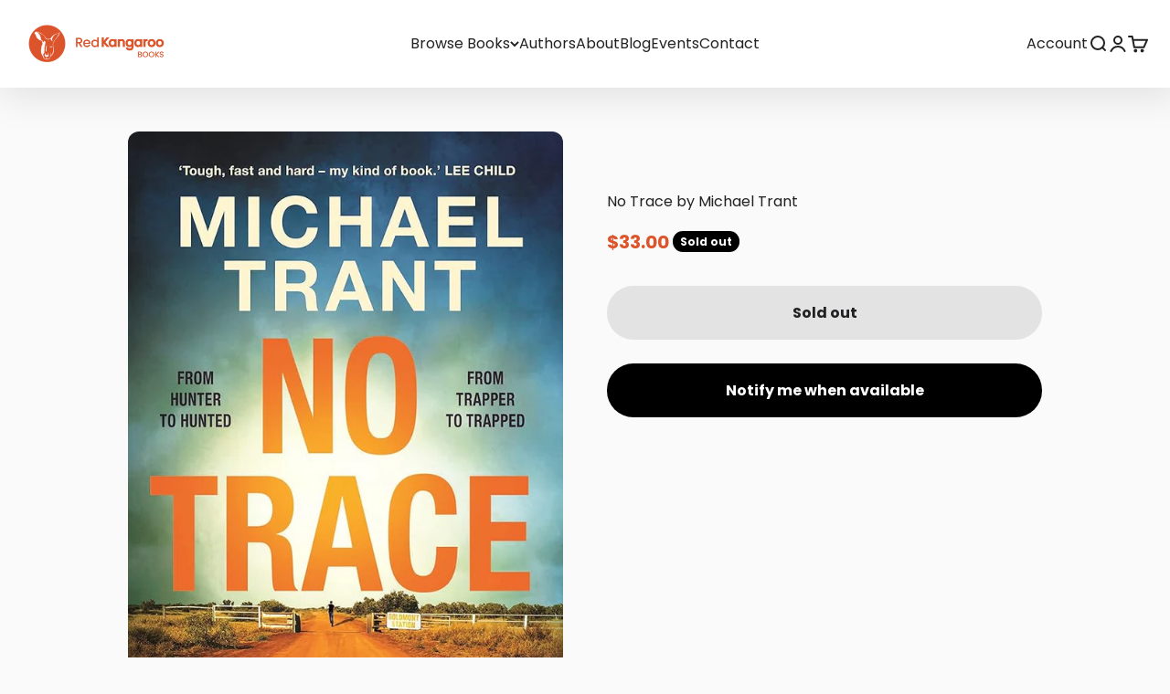

--- FILE ---
content_type: image/svg+xml
request_url: https://redkangaroobooks.au/cdn/shop/files/Gift_Card_Background.svg?v=1701587195&width=400
body_size: 30268
content:
<svg width="440" height="332" viewBox="0 0 440 332" fill="none" xmlns="http://www.w3.org/2000/svg">
<mask id="mask0_2762_2338" style="mask-type:alpha" maskUnits="userSpaceOnUse" x="0" y="0" width="440" height="332">
<rect width="440" height="332" fill="#DD542B"/>
</mask>
<g mask="url(#mask0_2762_2338)">
<rect width="440" height="332" fill="#DD542B"/>
<g opacity="0.4">
<path fill-rule="evenodd" clip-rule="evenodd" d="M214.521 17.0325C216.983 17.0035 219.344 17.4865 221.606 18.4816C241.168 25.9004 260.275 34.3803 278.926 43.9216C280.082 44.4143 281.263 44.8439 282.469 45.2097C287.699 47.8786 292.957 50.4548 298.248 52.9383C301.301 54.7677 301.571 56.8609 299.053 59.2178C293.163 75.7052 288.118 92.4505 283.918 109.454C283.274 111.386 282.63 113.318 281.986 115.25C281.338 116.561 280.855 116.509 280.536 115.089C283.268 102.288 286.327 89.568 289.714 76.9292C291.649 70.699 293.582 64.4729 295.511 58.2517C295.726 57.9046 296.048 57.6898 296.477 57.6077C297.063 57.7503 297.655 57.8579 298.248 57.9297C298.364 56.5888 297.826 55.5689 296.638 54.8705C291.823 52.6788 287.102 50.3173 282.469 47.7859C265.48 40.2985 248.413 32.9991 231.267 25.8882C225.866 22.9185 220.284 20.396 214.521 18.3206V17.0325Z" fill="white"/>
<path fill-rule="evenodd" clip-rule="evenodd" d="M210.657 17.6763C211.783 17.6972 211.944 18.1268 211.14 18.9644C206.697 22.6551 202.35 26.4656 198.098 30.3963C187.603 38.4926 177.406 46.9725 167.506 55.8363C166.08 56.6719 165.329 56.2427 165.251 54.5482C174.969 45.4767 185.274 37.1041 196.166 29.4302C200.964 25.4339 205.794 21.5161 210.657 17.6763Z" fill="white"/>
<path fill-rule="evenodd" clip-rule="evenodd" d="M212.911 19.2868C214.142 19.2582 215.108 19.7412 215.809 20.736C211.604 28.9853 207.793 37.4117 204.377 46.015C200.728 55.2465 197.078 64.4776 193.429 73.7091C192.646 75.5721 192.163 77.5042 191.979 79.5056C208.482 85.9593 224.852 92.7218 241.088 99.7932C241.307 98.3834 241.575 96.988 241.893 95.6069C239.498 94.8788 237.727 93.3759 236.58 91.0985C235.691 89.3683 235.369 87.5433 235.614 85.6241C236.414 84.0433 237.702 83.3992 239.478 83.6919C241.016 83.6336 242.465 83.9557 243.826 84.658C244.17 82.9574 244.76 81.3473 245.597 79.8276C247.595 78.0417 249.795 77.7731 252.198 79.0226C253.461 80.0695 254.481 81.3038 255.257 82.7258C257.488 80.0546 259.635 80.1619 261.698 83.0479C263.64 87.1209 264.66 91.4147 264.757 95.9289C264.643 98.7859 263.463 101.094 261.215 102.852C259.656 103.793 258.046 104.652 256.385 105.429C259.538 106.137 262.651 106.995 265.723 108.005C270.288 109.956 274.904 111.781 279.57 113.479C279.953 115.244 279.202 115.994 277.316 115.733C272.497 114.022 267.881 111.875 263.469 109.293C261.271 108.274 259.016 107.522 256.707 107.039C261.175 111.679 263.966 117.208 265.079 123.623C265.186 123.729 265.294 123.839 265.401 123.945C271.24 121.788 277.251 120.338 283.435 119.598C285.59 117.015 287.737 114.439 289.875 111.869C291.759 110.606 293.797 109.694 295.994 109.132C297.391 103.912 298.625 98.6519 299.697 93.3527C301.507 88.2186 304.456 83.8713 308.553 80.3107C312.002 77.397 315.544 74.6063 319.179 71.938C320.252 71.2939 321.327 70.6499 322.4 70.0058C323.33 69.6358 324.296 69.4748 325.298 69.5228C325.485 66.6265 326.667 64.2113 328.84 62.2772C331.053 60.0437 333.738 58.7556 336.891 58.4129C337.78 57.4668 338.852 56.8762 340.111 56.6418C339.18 53.5861 339.341 50.5803 340.594 47.6251C342.887 41.8927 346.912 37.9749 352.67 35.8712C355.929 35.1865 359.04 35.6158 362.009 37.1593C363.989 38.3681 364.363 39.9248 363.136 41.8286C359.745 44.9445 356.148 47.7893 352.348 50.3623C350.87 51.5644 349.852 53.0135 349.289 54.7096C352.007 51.8211 355.282 49.8889 359.111 48.9132C363.803 49.4967 364.823 51.7509 362.17 55.6757C358.946 59.0315 355.031 61.0709 350.416 61.7942C350.783 64.4184 351.372 66.9946 352.187 69.5228C353.082 74.7963 352.654 79.9487 350.899 84.98C350.113 86.7341 348.825 87.9146 347.035 88.5223C344.049 88.0315 341.206 87.1189 338.501 85.7851C336.382 83.7248 335.255 81.202 335.12 78.2175C333.935 79.9291 332.862 81.8612 331.899 84.014C331.027 88.0866 331.082 92.1657 332.06 96.2509C332.647 96.6525 333.291 96.8673 333.993 96.895C334.637 93.941 336.353 93.0284 339.145 94.1578C340.25 95.1731 340.195 96.193 338.984 97.217C338.343 96.7926 337.699 96.363 337.052 95.9289C336.443 96.1318 335.905 96.4538 335.442 96.895C335.113 97.7677 334.63 98.5189 333.993 99.1491C332.598 98.9546 331.416 98.3644 330.45 97.378C330.557 97.2708 330.666 97.1632 330.772 97.056C328.003 95.3592 325.91 93.0513 324.493 90.1324C324.229 89.0433 324.28 87.9697 324.654 86.9122C324.76 86.966 324.87 87.0194 324.976 87.0732C325.546 88.0844 326.08 89.1039 326.586 90.1324C327.15 89.3258 327.633 88.4672 328.035 87.5562C328.425 87.3724 328.798 87.1576 329.162 86.9122C330.569 83.1293 332.556 79.6943 335.12 76.6074C335.252 75.3927 335.519 74.2118 335.925 73.0651C335.075 72.6655 334.804 72.0214 335.12 71.1329C336.198 70.4789 337.326 70.3717 338.501 70.8109C338.607 71.0257 338.717 71.2402 338.823 71.455C338.559 72.1592 338.076 72.6957 337.374 73.0651C337.007 76.1259 337.219 79.1314 338.018 82.0818C339.94 83.833 342.195 84.9066 344.78 85.3021C344.539 84.0255 344.594 82.7374 344.941 81.4377C345.463 81.3927 345.84 81.6075 346.069 82.0818C346.255 83.2743 346.201 84.4548 345.908 85.6241C347.254 85.8347 348.168 85.2982 348.645 84.014C350.934 78.2871 351.311 72.4368 349.772 66.4636C350.036 65.3075 349.875 64.1804 349.289 63.0823C348.638 62.1117 347.888 61.2532 347.035 60.5061C346.252 55.8799 347.592 51.9621 351.06 48.7522C354.731 46.0588 358.273 43.2143 361.687 40.2185C361.175 39.331 360.424 38.7407 359.433 38.4474C354.915 37.2423 350.944 38.2084 347.518 41.3456C344.22 44.3955 342.288 48.1526 341.721 52.6165C342.079 54.2765 342.401 55.9401 342.687 57.6079C342.014 57.6665 341.37 57.5589 340.755 57.2858C337.132 58.9233 333.806 61.0165 330.772 63.5653C328.489 65.5023 326.985 67.9175 326.264 70.8109C319.891 74.8726 313.934 79.4882 308.392 84.658C303.732 90.2529 300.943 96.6934 300.019 103.98C299.507 105.623 298.808 107.179 297.926 108.649C298.744 108.694 299.497 108.908 300.18 109.293C299.539 109.718 299.166 110.308 299.053 111.064C297.855 111.452 296.622 111.72 295.35 111.869C294.876 112.074 294.448 112.342 294.061 112.674C293.871 112.607 293.71 112.499 293.578 112.352C289.472 115.386 286.037 119.034 283.274 123.301C281.471 127.742 279.861 132.25 278.443 136.826C277.621 140.03 277.514 143.251 278.121 146.487C278.328 147.231 278.757 147.769 279.409 148.097C281.307 146.732 282.595 144.906 283.274 142.623C284.929 136.472 287.398 130.675 290.68 125.233C293.24 122.296 296.3 120.042 299.858 118.471C301.146 118.577 302.112 119.166 302.756 120.242C307.239 121.143 311.531 122.593 315.637 124.589C317.631 122.853 319.402 120.921 320.951 118.793C322.783 115.556 324.448 112.227 325.942 108.81C323.459 107.298 320.883 107.137 318.213 108.327C317.061 108.876 315.933 109.467 314.832 110.098C313.605 108.672 313.872 107.598 315.637 106.878C315.895 106.37 316.056 105.833 316.12 105.268C318.77 103.034 320.754 100.297 322.078 97.056C319.927 94.9045 318.532 92.3283 317.891 89.3274C317.998 89.0591 318.107 88.7906 318.213 88.5223C320.226 91.7387 322.59 94.6907 325.298 97.378C326.209 98.0758 327.124 98.7733 328.035 99.4712C328.27 98.9373 328.644 98.7762 329.162 98.9881C329.352 99.4741 329.568 99.9571 329.806 100.437C332.518 101.808 334.666 103.794 336.247 106.395C337.309 107.159 338.491 107.374 339.789 107.039C339.467 106.878 339.145 106.717 338.823 106.556C338.395 106.234 338.395 105.912 338.823 105.59C340.275 104.903 341.779 104.313 343.331 103.819C341.937 103.711 340.539 103.604 339.145 103.496C338.453 102.674 338.346 101.761 338.823 100.759C340.874 100.848 342.913 100.58 344.941 99.9542C342.736 99.353 340.536 99.4064 338.34 100.115C337.738 99.8354 337.577 99.4599 337.857 98.9881C338.971 98.5112 340.043 97.9744 341.077 97.378C346.874 92.4404 352.67 87.5025 358.467 82.5648C359.6 81.4864 360.672 80.3593 361.687 79.1836C362.192 78.8194 362.73 78.7656 363.297 79.0226C364.102 79.6128 364.907 80.2034 365.712 80.7937C367.483 79.0226 369.254 77.2514 371.026 75.4803C371.953 74.673 372.971 74.5119 374.085 74.9972C376.313 81.9746 378.136 89.0591 379.559 96.2509C379.862 97.626 380.451 98.8603 381.33 99.9542C381.137 100.749 380.706 101.393 380.042 101.886C379.44 102.115 378.957 101.954 378.593 101.403C377.038 102.745 375.479 104.087 373.924 105.429C375.579 104.761 377.189 103.902 378.754 102.852C379.182 102.638 379.614 102.638 380.042 102.852C380.409 103.091 380.409 103.36 380.042 103.658C371.876 109.358 363.719 115.048 355.568 120.725C355.192 120.59 354.87 120.374 354.602 120.081C353.623 120.306 352.657 120.412 351.704 120.403C348.397 117.517 344.748 115.209 340.755 113.479C350.599 124.486 355.752 137.422 356.212 152.283C356.286 156.357 355.964 160.382 355.246 164.359C359.349 165.992 361.977 168.945 363.136 173.215C371.187 160.765 382.296 152.338 396.466 147.936C405.363 144.973 414.164 145.189 422.872 148.58C426.527 150.409 429.48 153.04 431.727 156.47C433.16 159.194 432.677 161.503 430.278 163.393C423.303 166.256 416.112 168.401 408.703 169.834C416 169.898 422.978 171.402 429.634 174.342C437.72 179.736 438.152 185.748 430.922 192.375C428.101 193.995 425.097 195.177 421.906 195.918C409.984 198.066 398.282 201.073 386.805 204.934C381.098 207.089 375.84 209.987 371.026 213.629C375.315 214.859 379.073 217.007 382.296 220.07C391.452 229.84 397.731 241.272 401.135 254.365C403.151 261.109 404.545 267.981 405.321 274.975C406.358 287.724 403.888 299.745 397.915 311.042C396.614 313.634 394.575 315.244 391.796 315.872C390.837 315.821 389.977 315.499 389.22 314.906C389.204 322.712 389.957 330.441 391.474 338.092C391.841 341.847 392.057 345.605 392.118 349.363C391.265 354.831 389.223 359.771 386 364.176C384.834 365.38 383.707 366.614 382.618 367.879C388.846 367.995 395.071 368.156 401.296 368.362C403.18 368.324 405.057 368.217 406.931 368.04C408.873 368.027 410.538 368.672 411.923 369.973C410.999 371.019 409.817 371.608 408.38 371.744C407.308 371.85 406.233 371.959 405.16 372.066C397.911 372.079 390.666 372.133 383.424 372.227C377.437 371.763 371.48 371.119 365.551 370.295C356.695 371.38 347.569 372.291 338.179 373.032C337.799 373.644 337.316 374.127 336.73 374.481C335.748 373.921 335.158 373.061 334.959 371.905C337.303 366.765 338.913 361.558 339.789 356.286C335.97 360.434 332.911 365.103 330.611 370.295C330.141 370.697 329.658 370.697 329.162 370.295C328.76 369.811 328.438 369.274 328.196 368.684C329.185 362.485 329.774 356.261 329.967 350.007C326.792 358.244 324 366.617 321.595 375.125C321.414 375.292 321.199 375.402 320.951 375.447C320.239 374.993 319.756 374.349 319.501 373.515C322.339 365.979 322.068 358.573 318.696 351.295C318.21 350.323 317.566 349.463 316.764 348.719C316.249 349.733 315.927 350.806 315.798 351.939C315.402 358.904 315.779 365.828 316.925 372.71C317.115 373.747 316.742 374.445 315.798 374.803C314.851 374.394 314.101 373.75 313.544 372.871C313.167 373.248 312.794 373.621 312.417 373.998C308.627 374.603 304.817 374.98 300.985 375.125C299.536 375.07 298.087 375.019 296.638 374.964C292.477 374.146 288.291 373.502 284.079 373.032C276.436 372.639 268.815 371.995 261.215 371.1C247.17 370.211 233.215 370.91 219.352 373.193C218.648 373.125 217.95 373.019 217.258 372.871C205.762 374.89 194.437 374.191 183.285 370.778C180.598 370.478 177.915 370.156 175.234 369.811C170.556 368.536 165.834 367.461 161.065 366.591C150.223 366.698 139.382 366.807 128.54 366.913C123.92 365.551 119.305 364.208 114.693 362.888C112.664 363.394 110.678 364.038 108.736 364.82C107.783 364.617 107.3 364.028 107.287 363.049C107.78 361.677 108.209 360.283 108.575 358.863C108.538 358.45 108.324 358.183 107.931 358.058C107.384 358.335 107.009 358.766 106.804 359.346C106.697 358.917 106.589 358.486 106.482 358.058C103.669 359.391 100.717 360.09 97.626 360.151C96.6252 359.388 95.9811 358.37 95.6939 357.091C96.4873 354.496 97.3459 351.92 98.2701 349.363C98.1628 349.257 98.0553 349.147 97.948 349.041C93.688 352.602 90.6287 357.005 88.7703 362.244C87.3531 363.632 86.387 363.31 85.8721 361.278C85.6573 360.528 85.6573 359.774 85.8721 359.024C86.709 357.224 87.6751 355.507 88.7703 353.871C92.499 343.119 94.5922 332.064 95.0498 320.703C95.0794 317.35 94.8112 314.024 94.2447 310.72C93.2693 319.247 91.552 327.62 89.0923 335.838C86.2801 344.871 83.0064 353.672 79.2706 362.244C78.5956 361.893 78.1663 361.355 77.9825 360.634C80.824 352.28 82.3804 343.692 82.6518 334.872C82.7491 328.209 82.5343 321.553 82.0078 314.906C80.3973 329.082 78.7872 343.251 77.1774 357.414C76.7964 357.81 76.421 357.81 76.0503 357.414C75.4868 356.257 75.0572 355.076 74.7622 353.871C76.6992 335.703 73.64 318.419 65.5845 302.025C65.521 305.152 65.7358 308.263 66.2285 311.364C67.6802 318.996 69.1828 326.615 70.7369 334.228C72.1722 341.286 72.387 348.371 71.3809 355.481C70.9076 358.637 69.0826 360.357 65.9065 360.634C62.723 360.47 59.6637 359.771 56.7288 358.541C55.0704 358.512 53.4602 358.244 51.8984 357.736C50.6245 358.003 49.3364 358.219 48.0341 358.38C45.9541 358.099 43.9144 357.671 41.9156 357.091C40.9112 357.143 39.9452 357.356 39.0174 357.736C38.7292 358.318 38.2999 358.747 37.7293 359.024C36.9436 358.576 36.0847 358.306 35.1531 358.219C34.1165 355.233 32.7746 352.387 31.1278 349.685C27.7285 344.246 22.9519 340.649 16.7976 338.897C14.5277 338.298 12.2735 338.298 10.0351 338.897C11.4305 340.723 13.0406 342.333 14.8655 343.727C20.2456 347.469 25.237 351.71 29.8397 356.447C30.458 357.362 30.9948 358.328 31.4498 359.346C31.7129 360.46 31.6053 361.535 31.1278 362.566C30.572 362.914 29.9817 362.965 29.3566 362.727C23.3219 358.904 16.7741 356.435 9.71309 355.32C8.31775 355.105 6.9221 355.105 5.52676 355.32C10.6144 355.733 15.3373 357.236 19.6959 359.829C20.6082 360.74 21.5208 361.655 22.4331 362.566C22.6479 362.888 22.6479 363.21 22.4331 363.532C16.4576 360.254 10.0709 358.267 3.27258 357.575C0.814884 357.43 -0.258426 356.196 0.0523282 353.871C1.29438 352.973 2.69004 352.49 4.23866 352.422C8.39085 352.126 12.4699 352.554 16.4756 353.71C20.3866 354.973 24.1437 356.476 27.7465 358.219C26.1815 356.36 24.4638 354.641 22.5941 353.066C17.8455 349.608 13.2834 345.904 8.90803 341.956C7.9252 340.758 7.22738 339.419 6.81486 337.931C7.30788 336.366 8.38119 335.506 10.0351 335.355C19.2969 334.807 26.65 338.295 32.0939 345.821C30.9094 337.168 31.3387 328.583 33.382 320.059C36.4447 313.344 38.1086 306.311 38.3733 298.966C38.1708 294.222 37.7415 289.498 37.0852 284.797C38.0317 272.946 39.6956 261.192 42.0766 249.535C41.1959 237.614 43.9869 226.665 50.4493 216.688C55.1953 211.945 59.7037 207.005 63.9744 201.875C70.4052 195.464 77.9728 190.904 86.6772 188.189C91.1585 187.101 95.6668 186.135 100.202 185.291C96.498 184.167 93.7607 181.858 91.9906 178.367C91.21 176.509 90.7269 174.577 90.5415 172.571C91.9902 162.701 97.2502 155.777 106.321 151.8C104.31 151.456 102.378 150.812 100.524 149.868C98.7576 148 98.1673 145.801 98.7531 143.267C99.5994 140.446 101.263 138.246 103.744 136.665C112.348 132.53 121.365 131.242 130.795 132.801C133.823 133.38 136.722 134.347 139.489 135.699C141.174 137.158 142.945 138.501 144.803 139.724C147.949 134.005 151.598 128.637 155.752 123.623C159.026 118.145 162.461 112.78 166.056 107.522C168.977 104.277 172.358 101.647 176.2 99.6322C181.302 98.1654 184.737 99.9903 186.505 105.107C186.894 106.314 187.163 107.549 187.31 108.81C187.634 118.654 186.936 128.421 185.217 138.114C184.775 138.063 184.345 138.117 183.929 138.275C190.879 143.199 198.5 146.635 206.793 148.58C211.65 149.147 216.373 148.612 220.962 146.97C223.686 145.662 226.369 144.265 229.012 142.784C231.609 139.399 233.273 135.59 234.004 131.352C235.837 123.572 236.159 115.733 234.97 107.844C234.863 107.629 234.755 107.415 234.648 107.2C229.701 109.242 226.857 107.578 226.114 102.208C226.455 99.504 227.958 97.7863 230.622 97.056C216.804 92.0569 203.118 86.7434 189.564 81.1157C189.444 80.8207 189.283 80.5522 189.081 80.3107C189.312 79.5182 189.527 78.7131 189.725 77.8955C188.077 77.3773 186.735 76.4113 185.7 74.9972C185.593 75.1045 185.485 75.212 185.378 75.3193C184.799 74.8597 184.423 74.2695 184.251 73.5481C185.755 67.5881 187.848 61.8454 190.53 56.3198C190.745 55.9977 190.745 55.6757 190.53 55.3537C188.249 58.495 185.727 61.4471 182.963 64.2094C183.834 64.5726 184.64 65.0557 185.378 65.6585C185.567 66.6529 185.138 67.1897 184.09 67.2686C183.047 67.0155 182.081 66.5863 181.192 65.9805C180.537 66.755 180.054 66.594 179.742 65.4975C177.665 64.7871 175.625 63.982 173.624 63.0823C173.183 63.6053 172.646 63.7663 172.014 63.5653C170.381 61.5324 169.307 59.2244 168.794 56.6418C169.135 55.8148 169.671 55.117 170.404 54.5486C183.392 43.9218 196.381 33.295 209.369 22.6681C209.819 22.4765 210.249 22.5303 210.657 22.8291C211.331 21.5848 212.083 20.404 212.911 19.2868ZM203.572 30.2357C203.902 30.3636 203.956 30.578 203.733 30.8798C201.448 33.6237 199.086 36.3072 196.649 38.9304C188.866 46.2832 181.084 53.6363 173.302 60.9891C172.694 61.0416 172.211 60.7731 171.853 60.1841C171.073 58.9475 170.375 57.6594 169.76 56.3198C178.062 49.9656 186.435 43.6861 194.878 37.4813C197.743 34.9885 200.641 32.5733 203.572 30.2357ZM205.827 33.456C200.228 47.7278 194.915 62.1114 189.886 76.6074C188.991 75.2832 187.864 74.1561 186.505 73.2261C190.834 58.8712 197.274 45.6144 205.827 33.456ZM197.454 41.5066C196.411 43.0478 195.284 44.5507 194.073 46.015C188.269 51.1851 182.902 56.7671 177.971 62.7603C177.012 62.4231 176.1 61.9935 175.234 61.4722C182.839 55.0484 190.246 48.3931 197.454 41.5066ZM197.132 43.4388C195.42 46.2172 193.863 49.1154 192.462 52.1334C188.855 55.8477 185.367 59.6582 181.997 63.5653C181.042 63.7486 180.184 63.5338 179.42 62.9213C182.597 59.8524 185.656 56.6859 188.598 53.4215C191.448 50.0709 194.293 46.7434 197.132 43.4388ZM357.5 51.4894C358.367 51.4366 359.223 51.4904 360.077 51.6504C360.531 51.7689 360.853 52.0372 361.043 52.4555C360.366 53.6167 359.507 54.6365 358.467 55.5147C355.462 57.0157 352.564 58.6796 349.772 60.5061C349.308 60.0665 348.88 59.5835 348.484 59.057C348.055 58.9497 347.624 58.8422 347.196 58.735C350.152 55.6129 353.588 53.1977 357.5 51.4894ZM373.924 78.2175C375.131 81.3341 375.936 84.5543 376.339 87.8783C375.128 84.0507 373.895 80.2401 372.636 76.4464C372.806 76.2235 373.019 76.0625 373.28 75.9633C373.495 76.7584 373.708 77.5097 373.924 78.2175ZM376.178 92.3866C373.022 88.9606 369.908 85.4721 366.839 81.9208C368.295 80.5206 369.689 79.0715 371.026 77.5734C372.935 82.447 374.655 87.3846 376.178 92.3866ZM283.113 149.063C284.549 146.728 285.729 144.258 286.655 141.657C289.607 143.267 292.236 145.305 294.545 147.775C292.741 144.954 290.326 142.7 287.299 141.012C287.157 139.225 287.533 137.506 288.426 135.86C289.903 136.839 291.353 137.86 292.773 138.919C295.208 141.302 297.572 143.717 299.858 146.165C297.333 141.225 293.575 137.522 288.587 135.055C289.187 133.477 289.992 132.028 291.002 130.708C296.96 133.661 301.413 138.114 304.366 144.072C299.079 149.617 292.854 153.858 285.689 156.792C285.277 157.507 285.384 158.151 286.011 158.724C298.151 153.964 307.973 146.236 315.476 135.538C320.104 128.859 324.074 121.775 327.391 114.284C328.335 111.986 329.088 109.624 329.645 107.2C330.373 108.602 330.801 110.104 330.933 111.708C331.114 116.332 331.114 120.947 330.933 125.555C332.801 119.566 332.856 113.555 331.094 107.522C332.923 108.652 334.051 110.262 334.476 112.352C334.688 113.849 334.849 115.353 334.959 116.861C334.611 121.16 334.344 125.452 334.154 129.742C335.796 124.048 336.331 118.252 335.764 112.352C336.504 113.414 337.361 114.381 338.34 115.25C338.652 115.859 338.868 116.503 338.984 117.183C339.09 121.369 339.2 125.555 339.306 129.742C340.314 125.819 340.636 121.845 340.272 117.827C342.121 119.91 343.731 122.164 345.102 124.589C345.144 126.653 345.36 128.695 345.747 130.708C345.853 129.313 345.962 127.916 346.069 126.521C350.084 134.427 352.393 142.8 352.992 151.639C352.767 157.365 352.177 163.055 351.221 168.707C350.348 167.889 349.543 167.029 348.806 166.13C350.442 159.996 350.496 153.877 348.967 147.775C349.353 153.813 349.086 159.825 348.162 165.808C348.055 166.024 347.946 166.237 347.84 166.452C346.236 165.863 344.838 164.952 343.653 163.715C344.365 160.154 344.471 156.557 343.975 152.927C344.059 152.383 344.275 151.9 344.619 151.478C344.101 151.266 343.727 151.427 343.492 151.961C343.331 155.716 343.277 159.474 343.331 163.232C341.248 162.807 339.209 162.218 337.213 161.461C337.722 159.052 338.098 156.637 338.34 154.215C338.047 154.483 337.831 154.805 337.696 155.182C337.406 157.381 336.978 159.529 336.408 161.622C334.849 161.364 333.294 161.042 331.738 160.656C332.147 159.265 332.147 157.87 331.738 156.47C331.465 157.967 331.252 159.471 331.094 160.978C321.849 161.178 313.37 163.809 305.654 168.868C298.232 174.036 291.74 180.206 286.172 187.384C285.915 187.951 285.969 188.489 286.333 188.994C293.578 180.544 302.061 173.621 311.773 168.224C319.962 164.404 328.441 163.226 337.213 164.681C342.362 165.773 346.709 168.188 350.255 171.927C355.333 179.453 356.299 187.503 353.153 196.079C352.548 198.217 351.636 200.204 350.416 202.036C350.661 202.703 350.822 203.402 350.899 204.129C351.012 204.67 351.334 204.992 351.865 205.095C353.105 204.661 353.804 203.804 353.958 202.519C354.296 202.568 354.618 202.513 354.924 202.358C358.267 198.694 361.919 195.364 365.873 192.375C373.119 187.194 380.741 182.576 388.737 178.528C399.837 173.238 411.324 172.162 423.194 175.308C425.123 175.807 426.948 176.561 428.668 177.562C419.548 176.522 411.069 178.348 403.228 183.037C407.524 181.607 411.926 180.425 416.431 179.494C421.371 178.857 426.308 178.857 431.244 179.494C433.067 181.372 433.605 183.571 432.854 186.096C422.875 184.579 413.105 185.439 403.55 188.672C403.222 188.833 403.167 189.049 403.389 189.316C412.802 187.307 422.302 186.718 431.888 187.545C430.552 189.31 428.832 190.598 426.736 191.409C419.139 193.767 411.411 195.593 403.55 196.884C391.725 199.045 380.776 203.337 370.704 209.765C362.415 216.096 355.491 223.663 349.933 232.468C345.801 236.899 341.132 237.488 335.925 234.239C333.32 232.11 332.299 229.373 332.866 226.027C333.088 224.713 333.41 223.425 333.832 222.163C334.662 220.662 335.358 219.107 335.925 217.493C335.348 216.067 334.276 215.423 332.705 215.561C329.114 211.761 326.377 207.414 324.493 202.519C324.673 204.674 325.317 206.712 326.425 208.638C327.774 211.291 329.545 213.597 331.738 215.561C329.855 216.099 328.029 216.798 326.264 217.654C321.936 214.885 318.716 211.182 316.603 206.545C316.771 206.239 316.986 205.971 317.247 205.74C316.23 205.302 315.801 205.678 315.959 206.867C316.735 209.581 318.078 211.996 319.985 214.112C321.443 215.68 323.002 217.13 324.654 218.46C322.277 219.609 319.807 220.363 317.247 220.714C312.568 218.234 309.026 214.637 306.62 209.926C306.34 210.56 306.392 211.204 306.781 211.858C309.119 215.848 312.288 219.013 316.281 221.358C313.293 221.986 310.288 222.52 307.265 222.968C306.888 223.129 306.62 223.396 306.459 223.773C304.608 223.435 302.727 223.168 300.824 222.968C299.13 220.63 297.198 218.482 295.028 216.527C294.187 215.919 293.276 215.436 292.29 215.078C291.485 215.4 291.324 215.938 291.807 216.688C292.029 216.518 292.191 216.305 292.29 216.044C294.908 218.125 297.43 220.324 299.858 222.646C293.659 221.712 287.539 220.318 281.502 218.46C280.391 216.547 279.103 214.776 277.638 213.146C277.531 213.252 277.423 213.362 277.316 213.468C277.982 215.043 278.841 216.492 279.892 217.815C276.675 217.171 273.454 216.421 270.232 215.561C267.798 213.175 265.919 210.544 264.596 207.672C264.157 208.023 264.049 208.454 264.274 208.96C265.307 211.082 266.542 213.066 267.977 214.917C264.02 214.318 260.049 213.674 256.062 212.985C254.269 210.737 252.766 208.322 251.554 205.74C251.228 206.493 251.282 207.243 251.715 207.994C252.434 209.536 253.239 211.04 254.13 212.502C253.916 212.608 253.701 212.718 253.486 212.824C249.503 212.48 245.532 212.051 241.571 211.536C239.88 207.611 237.626 204.068 234.809 200.909C234.46 201.186 234.407 201.508 234.648 201.875C236.614 205.234 238.707 208.509 240.927 211.697C237.568 211.662 234.241 211.285 230.945 210.57C229.815 205.946 228.634 201.331 227.402 196.723C227.306 201.383 228.379 205.785 230.622 209.926C230.461 210.032 230.3 210.142 230.139 210.248C228.11 209.836 226.124 209.298 224.182 208.638C222.735 203.708 221.394 198.771 220.157 193.825C220.136 198.874 221.263 203.65 223.538 208.155C220.942 207.095 218.527 205.646 216.292 203.807C215.375 199.164 214.355 194.549 213.233 189.96C213.066 194.114 213.603 198.194 214.843 202.197C214.789 202.304 214.736 202.413 214.682 202.519C213.298 201.457 212.009 200.278 210.818 198.977C209.967 194.346 209.055 189.732 208.081 185.13C207.973 185.719 207.866 186.312 207.759 186.901C208.228 190.521 208.711 194.114 209.208 197.689C207.705 196.185 206.202 194.684 204.699 193.181C204.21 188.956 203.512 184.769 202.606 180.622C202.228 180.551 201.906 180.657 201.64 180.944C202.125 184.615 202.609 188.263 203.089 191.892C201.694 190.498 200.298 189.1 198.903 187.706C198.339 183.359 197.534 179.063 196.488 174.825C196.381 175.202 196.273 175.575 196.166 175.952C196.61 179.343 196.986 182.724 197.293 186.096C196.209 184.905 195.028 183.829 193.751 182.876C193.264 179.208 192.674 175.556 191.979 171.927H191.013C191.228 175.192 191.603 178.412 192.14 181.588C190.863 180.634 189.682 179.559 188.598 178.367C188.273 177.878 188.112 177.34 188.115 176.757C186.65 174.378 184.771 172.339 182.48 170.639C182.1 168.987 181.724 167.377 181.353 165.808C181.344 167.303 181.558 168.752 181.997 170.156C180.816 169.84 179.636 169.409 178.454 168.868C178.015 168.243 177.747 167.544 177.649 166.774C177.584 167.341 177.423 167.876 177.166 168.385C176.389 168.124 175.637 167.802 174.912 167.419C174.138 165 173.548 162.53 173.141 160.012C173.111 162.324 173.487 164.578 174.268 166.774C174.107 166.881 173.946 166.99 173.785 167.097C172.812 166.61 171.792 166.288 170.726 166.13C170.217 163.499 169.573 160.923 168.794 158.402C168.686 158.94 168.579 159.474 168.472 160.012C168.675 161.876 168.944 163.699 169.277 165.486C163.326 163.493 157.583 161.239 152.048 158.724C152.12 157.532 152.174 156.351 152.209 155.182C151.663 154.785 151.018 154.57 150.277 154.538C146.645 154.901 143.049 155.491 139.489 156.309C132.091 158.131 124.684 159.902 117.27 161.622C114.778 161.657 113.759 160.476 114.21 158.08C115.37 156.074 117.034 154.624 119.202 153.732C129.791 149.527 140.526 148.883 151.404 151.8C151.71 151.568 151.764 151.301 151.565 150.995C149.57 149.327 147.262 148.31 144.642 147.936C144.474 147.756 144.366 147.54 144.32 147.292C146.724 143.073 148.924 138.726 150.921 134.25C156.557 125.707 162.354 117.224 168.311 108.81C170.538 106.581 172.954 104.595 175.556 102.852C180.479 100.241 183.538 101.69 184.734 107.2C187.321 120.921 183.617 132.566 173.624 142.14C171.477 143.965 169.33 145.788 167.183 147.614C170.028 147.643 172.497 146.677 174.59 144.716C178.055 141.36 180.899 137.551 183.124 133.284C182.743 135.406 182.529 137.551 182.48 139.724C182.694 139.509 182.909 139.296 183.124 139.08C185.288 140.993 187.596 142.713 190.047 144.233C190.7 146.287 191.612 148.219 192.784 150.029C192.538 148.483 192.055 146.98 191.335 145.521C191.443 145.415 191.55 145.305 191.657 145.199C193.75 146.297 195.789 147.479 197.776 148.741C198.537 151.015 199.557 153.162 200.835 155.182C200.576 153.22 199.985 151.343 199.064 149.546C200.766 150.007 202.483 150.541 204.216 151.156C205.258 153.188 206.331 155.172 207.437 157.114C207.05 155.204 206.406 153.378 205.505 151.639C206.976 151.527 208.479 151.688 210.013 152.122C213.514 155.304 217.11 158.363 220.801 161.3C221.015 161.084 221.015 160.872 220.801 160.656C217.922 157.455 214.756 154.608 211.301 152.122C213.476 152.032 215.623 151.762 217.741 151.317C221.693 153.768 225.558 156.344 229.334 159.046C229.442 158.991 229.549 158.94 229.656 158.885C226.513 155.758 222.971 153.182 219.03 151.156C221.652 150.49 224.121 149.469 226.436 148.097C229.735 150.805 233.17 153.33 236.741 155.665C229.19 161.178 220.71 163.86 211.301 163.715C213.88 165.673 216.778 166.317 219.996 165.647C232.368 163.248 242.083 156.863 249.139 146.487C254.827 136.939 256.062 126.85 252.842 116.216C253.006 115.704 253.328 115.331 253.808 115.089C253.394 113.509 252.643 112.114 251.554 110.903C248.858 110.551 246.282 109.8 243.826 108.649C242.548 107.049 241.153 105.547 239.639 104.141C238.734 103.847 237.822 103.579 236.902 103.335C234.694 103.619 232.547 104.156 230.461 104.946C229.678 104.294 229.087 103.488 228.69 102.53C229.929 100.324 231.807 99.0896 234.326 98.8271C237.267 99.8254 240.219 100.791 243.181 101.725C243.116 99.7079 243.331 97.7219 243.826 95.7679C242.499 94.1185 241.05 92.5618 239.478 91.0985C236.811 86.159 238.152 84.8171 243.503 87.0732C246.45 90.1302 248.436 93.7262 249.461 97.861C250.041 96.3926 250.041 94.8897 249.461 93.3527C248.583 91.0612 247.617 88.807 246.563 86.5902C246.051 84.4326 246.534 82.5539 248.012 80.9547C249.995 80.2553 251.659 80.7383 253.003 82.4038C255.407 86.1277 256.749 90.2068 257.029 94.6408C257.865 91.9628 257.757 89.2791 256.707 86.5902C256.917 85.4772 257.347 84.4574 257.995 83.5309C258.66 83.3583 259.251 83.5193 259.766 84.014C262.562 88.9702 263.099 94.1227 261.376 99.4712C259.641 101.172 257.655 102.513 255.418 103.496C254.468 104.07 253.824 104.875 253.486 105.912C253.647 106.556 253.808 107.2 253.969 107.844C255.196 109.013 256.27 110.301 257.19 111.708C259.424 113.916 260.926 116.6 261.698 119.759C265.087 133.467 262.189 145.704 253.003 156.47C250.364 159.217 247.626 161.847 244.792 164.359C239.32 168.169 233.738 171.817 228.046 175.308C228.215 175.53 228.43 175.691 228.69 175.791C235.831 174.046 242.164 170.771 247.69 165.969C254.203 160.508 259.194 153.906 262.664 146.165C266.94 149.047 271.127 152.051 275.223 155.182C275.438 154.966 275.438 154.753 275.223 154.538C271.699 150.551 267.567 147.385 262.825 145.038C263.479 143.766 263.962 142.423 264.274 141.012C268.626 145.469 273.617 149.012 279.248 151.639C280.767 151.098 282.055 150.238 283.113 149.063ZM362.975 81.7598C368.446 87.4999 373.383 93.6718 377.788 100.276C373.064 103.605 368.127 106.611 362.975 109.293C359.272 111.923 355.568 114.552 351.865 117.183C348.303 114.355 344.6 111.725 340.755 109.293C341.493 108.626 342.027 107.821 342.365 106.878C344.053 106.197 345.231 105.016 345.908 103.335C345.84 103.147 345.734 102.986 345.586 102.852C346.999 102.137 347.859 101.01 348.162 99.4712C347.923 98.7002 347.386 98.2172 346.552 98.0221C345.389 97.7177 344.207 97.503 343.009 97.378C349.724 92.2159 356.38 87.0098 362.975 81.7598ZM333.027 105.59C331.703 104.982 330.415 104.284 329.162 103.496C329.355 102.909 329.571 102.318 329.806 101.725C330.344 102.236 330.988 102.451 331.738 102.369C332.16 103.43 332.589 104.503 333.027 105.59ZM242.859 112.674C241.664 111.051 240.161 109.763 238.351 108.81C237.953 108.316 237.792 107.779 237.868 107.2C239.967 108.705 241.631 110.53 242.859 112.674ZM238.351 110.42C240.045 111.629 241.602 113.025 243.02 114.606C243.342 115.669 243.449 116.741 243.342 117.827C242.176 115.907 240.673 114.297 238.834 112.996C238.431 112.187 238.27 111.328 238.351 110.42ZM244.792 132.962C245.679 126.248 245.572 119.54 244.47 112.835C244.577 112.567 244.684 112.298 244.792 112.03C246.323 112.704 247.879 112.812 249.461 112.352C252.045 117.765 252.958 123.456 252.198 129.42C249.673 130.521 247.204 131.703 244.792 132.962ZM238.673 114.928C240.367 116.139 241.924 117.534 243.342 119.115C243.557 119.865 243.557 120.619 243.342 121.369C242.176 119.45 240.673 117.84 238.834 116.539C238.675 116.014 238.622 115.476 238.673 114.928ZM238.673 118.471C240.832 120.036 242.442 122.023 243.503 124.428C243.408 125.037 243.247 125.626 243.02 126.199C242.122 123.958 240.673 122.132 238.673 120.725C238.327 119.981 238.327 119.231 238.673 118.471ZM238.351 122.335C240.344 123.958 241.794 125.996 242.698 128.453C242.854 129.23 242.747 129.983 242.376 130.708C241.624 128.07 240.068 126.083 237.707 124.75C237.939 123.948 238.154 123.143 238.351 122.335ZM296.316 123.623C298.724 123.427 300.979 123.91 303.078 125.072C305.574 126.708 307.88 128.585 310.002 130.708C309.796 132.724 309.258 134.656 308.392 136.504C304.714 131.545 299.938 128.057 294.061 126.038C294.879 125.275 295.63 124.47 296.316 123.623ZM278.604 125.555C278.305 125.294 277.983 125.024 277.638 124.75C278.599 124.47 279.566 124.364 280.536 124.428C279.279 127.104 277.991 129.735 276.672 132.318C274.04 130.627 271.464 128.856 268.943 127.004C271.466 126.306 273.989 125.61 276.511 124.911C277.17 125.269 277.868 125.484 278.604 125.555ZM303.722 124.911C303.742 124.737 303.848 124.628 304.044 124.589C306.199 125.253 308.347 125.951 310.485 126.682C310.881 127.703 310.826 128.724 310.324 129.742C308.253 127.938 306.054 126.328 303.722 124.911ZM237.385 126.199C239.293 127.648 240.742 129.474 241.732 131.674C241.5 132.92 241.339 134.099 241.249 135.216C240.679 132.897 239.391 131.072 237.385 129.742C237.199 128.582 237.199 127.404 237.385 126.199ZM293.095 126.843C295.717 127.243 298.08 128.26 300.18 129.903C303.014 131.983 305.535 134.398 307.748 137.148C307.416 139.641 306.45 141.895 304.849 143.911C302.437 137.473 298.09 132.859 291.807 130.064C291.46 129.787 291.405 129.465 291.646 129.098C292.21 128.379 292.693 127.626 293.095 126.843ZM267.977 127.165C269.399 128.206 270.795 129.333 272.164 130.547C273.544 131.613 275.047 132.418 276.672 132.962C276.089 135.081 275.606 137.225 275.223 139.402C272.226 136.884 269.113 134.524 265.884 132.318C265.82 130.949 265.659 129.606 265.401 128.292C266.327 127.99 267.185 127.613 267.977 127.165ZM236.741 130.708C238.308 132.009 239.489 133.619 240.283 135.538C239.844 136.002 239.361 136.43 238.834 136.826C238.212 135.474 237.353 134.295 236.258 133.284C236.211 132.395 236.372 131.535 236.741 130.708ZM265.401 133.284C268.448 135.615 271.561 137.869 274.74 140.046C274.981 142.871 275.249 145.659 275.545 148.419C271.871 145.537 268.167 142.69 264.435 139.885C265.157 137.754 265.479 135.554 265.401 133.284ZM251.232 133.928C251.514 133.886 251.729 133.992 251.876 134.25C251.246 136.733 250.334 139.093 249.139 141.334C247.706 139.689 245.935 138.562 243.826 137.953C246.314 136.601 248.783 135.261 251.232 133.928ZM235.453 134.894C235.774 134.865 236.042 134.974 236.258 135.216C236.759 135.841 237.134 136.54 237.385 137.309C237.052 137.718 236.676 138.095 236.258 138.436C235.921 137.708 235.545 137.01 235.131 136.343C235.34 135.879 235.447 135.396 235.453 134.894ZM130.151 147.775C129.8 147.253 129.263 146.986 128.54 146.97C130.353 145.254 131.427 143.27 131.761 141.012C130.61 143.025 129.322 144.957 127.896 146.809C126.622 147.182 125.333 147.237 124.032 146.97C125.615 145.118 127.011 143.131 128.218 141.012C128.111 140.906 128.004 140.797 127.896 140.69C126.254 143.032 124.429 145.231 122.422 147.292C120.911 147.485 119.408 147.595 117.914 147.614C119.553 145.872 120.894 143.991 121.939 141.979C120.186 143.949 118.415 145.933 116.626 147.936C112.446 148.67 108.26 148.776 104.067 148.258C102.244 147.884 101.278 146.757 101.168 144.877C101.52 142.938 102.486 141.383 104.067 140.207C108.13 137.744 112.531 136.24 117.27 135.699C123.956 134.665 130.504 135.203 136.913 137.309C139.129 138.79 141.276 140.346 143.354 141.979C142.236 143.734 141.162 145.505 140.133 147.292C139.275 147.508 138.416 147.508 137.557 147.292C139.234 145.389 140.147 143.189 140.294 140.69C139.321 143.122 137.979 145.321 136.269 147.292C134.758 147.485 133.256 147.595 131.761 147.614C134.369 145.727 136.193 143.257 137.235 140.207C137.128 140.046 137.02 139.885 136.913 139.724C135.237 142.903 132.983 145.585 130.151 147.775ZM234.487 137.792C234.774 138.037 234.988 138.359 235.131 138.758C233.227 140.442 233.013 140.12 234.487 137.792ZM242.859 138.436C244.837 139.695 246.877 140.874 248.978 141.979C247.111 145.601 244.696 148.822 241.732 151.639C239.263 149.491 236.795 147.347 234.326 145.199C234.111 145.521 234.111 145.843 234.326 146.165C236.423 148.416 238.731 150.403 241.249 152.122C239.907 153.249 238.566 154.377 237.224 155.504C234.136 152.628 230.862 150 227.402 147.614C232.735 144.79 237.887 141.731 242.859 138.436ZM365.551 172.893C378.29 156.003 395.142 148.435 416.109 150.19C417.304 150.461 418.486 150.783 419.651 151.156C412.081 151.533 405.263 153.948 399.203 158.402C398.987 158.618 398.987 158.83 399.203 159.046C406.532 154.811 414.422 152.718 422.872 152.766C424.276 153.575 425.564 154.541 426.736 155.665C416.946 156.943 407.823 160.109 399.364 165.164C398.935 165.38 398.935 165.593 399.364 165.808C408.461 161.703 417.909 158.698 427.702 156.792C429.009 157.867 429.438 159.21 428.99 160.817C422.389 163.161 415.842 165.628 409.347 168.224C408.377 168.707 407.411 169.19 406.448 169.673C407.067 169.934 407.711 170.095 408.38 170.156C405.067 170.368 401.792 170.851 398.559 171.605C398.291 171.499 398.021 171.389 397.754 171.283C397.412 170.275 396.981 169.309 396.466 168.385C396.321 169.476 396.536 170.549 397.11 171.605C397.042 171.795 396.936 171.956 396.788 172.088C394.533 172.767 392.331 173.572 390.186 174.503C390.08 172.677 389.97 170.855 389.864 169.029C389.445 170.368 389.175 171.763 389.059 173.215C389.188 173.769 389.243 174.307 389.22 174.825C387.304 175.624 385.478 176.59 383.746 177.723C383.543 175.398 382.844 173.254 381.652 171.283C381.968 173.405 382.506 175.55 383.262 177.723C381.546 178.796 379.826 179.871 378.11 180.944C377.714 177.694 377.176 174.474 376.5 171.283C376.394 171.389 376.284 171.499 376.178 171.605C376.661 174.919 376.928 178.245 376.983 181.588C375.589 182.554 374.191 183.52 372.797 184.486C372.62 180.461 372.082 176.49 371.187 172.571C371.051 171.891 370.675 171.621 370.059 171.766C370.53 172.497 370.797 173.302 370.865 174.181C371.541 177.923 371.702 181.681 371.348 185.452C369.921 186.299 368.578 187.265 367.322 188.35C367.239 184.908 367.023 181.472 366.678 178.045C366.54 176.232 366.163 174.516 365.551 172.893ZM100.524 158.402C100.516 160.814 101.697 162.372 104.067 163.071C106.963 163.471 109.753 163.094 112.439 161.944C113.165 162.723 114.024 163.313 115.015 163.715C117.419 163.934 119.78 163.828 122.1 163.393C119.38 165.348 117.395 167.869 116.142 170.961C115.664 174.078 117.006 175.688 120.168 175.791C122.319 175.27 124.358 174.464 126.286 173.376C130.949 169.592 135.994 166.372 141.421 163.715C145.103 162.34 148.86 161.213 152.692 160.334C154.517 161.245 156.342 162.16 158.167 163.071C165.248 165.718 172.225 168.616 179.098 171.766C181.016 172.932 182.627 174.435 183.929 176.274C180.634 178.818 177.253 181.233 173.785 183.52C172.097 183.349 170.433 183.079 168.794 182.715C172.792 180.164 176.656 177.427 180.387 174.503C179.319 174.329 178.353 174.651 177.488 175.469C175.321 173.849 172.96 172.561 170.404 171.605C169.737 171.708 169.63 171.978 170.082 172.41C171.155 173.054 172.229 173.698 173.302 174.342C172.283 175.121 171.21 175.817 170.082 176.435C168.204 175.257 166.219 174.291 164.124 173.537C163.536 173.701 163.482 173.969 163.963 174.342C165.627 175.228 167.237 176.194 168.794 177.24C167.795 177.875 166.775 178.464 165.734 179.011C163.482 177.762 161.174 176.635 158.811 175.63C160.044 174.32 161.439 173.247 162.997 172.41C163.387 172.123 163.387 171.853 162.997 171.605C160.878 172.532 159 173.82 157.362 175.469C156.925 175.186 156.442 175.08 155.913 175.147C155.858 175.572 155.965 175.949 156.235 176.274C154.41 178.1 152.585 179.923 150.76 181.749C148.607 182.19 146.461 182.084 144.32 181.427C148.668 178.583 152.64 175.257 156.235 171.444C156.074 171.389 155.913 171.338 155.752 171.283C151.418 174.394 147.285 177.775 143.354 181.427C141.608 181.697 139.891 181.591 138.201 181.105C141.195 178.648 144.093 176.071 146.896 173.376C146.735 173.215 146.574 173.054 146.413 172.893C143.258 175.511 140.198 178.248 137.235 181.105C133.268 181.523 129.297 181.739 125.32 181.749C124.845 181.005 124.308 180.306 123.71 179.655C123.246 180.535 123.461 181.23 124.354 181.749C122.93 182.113 121.481 182.38 120.007 182.554C119.09 181.146 118.177 179.749 117.27 178.367C117.007 179.887 117.436 181.23 118.558 182.393C117.129 182.753 115.68 183.021 114.21 183.198C113.404 183.04 112.76 182.612 112.278 181.91C110.687 179.903 109.023 177.971 107.287 176.113C108.103 179.047 109.82 181.462 112.439 183.359C111.465 183.475 110.499 183.636 109.541 183.842C106.221 180.68 103.161 177.244 100.363 173.537C99.8625 172.887 99.2719 172.78 98.5921 173.215C100.421 176.013 102.407 178.696 104.55 181.266C105.529 182.37 106.656 183.285 107.931 184.003C106.906 184.135 105.886 184.296 104.872 184.486C104.603 184.38 104.335 184.27 104.067 184.164C102.024 180.937 99.8238 177.826 97.465 174.825C96.3186 173.122 95.2991 171.35 94.4058 169.512C95.7406 165.39 97.7803 161.686 100.524 158.402ZM365.229 173.215C366.185 178.67 366.347 184.145 365.712 189.638C364.646 190.437 363.625 191.297 362.653 192.214C362.086 185.948 361.23 179.723 360.077 173.537C359.887 175.137 359.832 176.748 359.916 178.367C358.673 175.463 356.792 173.102 354.28 171.283C354.618 169.686 354.886 168.075 355.085 166.452C355.217 166.304 355.378 166.198 355.568 166.13C357.063 167.035 358.299 168.217 359.272 169.673C360.547 172.333 361.729 175.015 362.814 177.723C363.146 175.949 363.951 174.445 365.229 173.215ZM102.778 183.842C98.6391 182.332 95.6871 179.543 93.9227 175.469C93.3795 174.168 93.3795 172.88 93.9227 171.605C96.1969 176.184 99.1489 180.264 102.778 183.842ZM173.624 174.825C174.722 175.102 175.796 175.479 176.844 175.952C173.452 178.345 170.017 180.651 166.539 182.876C165.035 182.621 163.532 182.354 162.031 182.071C163.49 181.584 164.831 180.886 166.056 179.978C166.394 180.306 166.77 180.358 167.183 180.139C166.875 179.768 166.982 179.446 167.506 179.172C168.309 178.825 169.061 178.396 169.76 177.884C170.576 177.685 171.327 177.846 172.014 178.367C172.121 178.261 172.229 178.152 172.336 178.045C171.859 177.73 171.429 177.353 171.048 176.918C171.988 176.29 172.847 175.595 173.624 174.825ZM157.201 176.757C159.635 177.546 161.996 178.512 164.285 179.655C162.817 180.766 161.207 181.623 159.455 182.232C156.995 181.984 154.526 181.823 152.048 181.749C153.928 180.245 155.645 178.58 157.201 176.757ZM183.929 177.079C184.951 178.838 184.629 180.393 182.963 181.749C180.423 183.03 177.739 183.565 174.912 183.359C178.413 181.945 181.419 179.852 183.929 177.079ZM189.725 183.198C189.963 183.156 190.178 183.211 190.369 183.359C197.239 190.55 204.216 197.634 211.301 204.612C207.975 204.255 204.862 203.183 201.962 201.392C196.933 200.217 192.103 198.497 187.471 196.24C189.122 195.573 190.034 194.34 190.208 192.537C190.501 189.394 190.34 186.28 189.725 183.198ZM370.704 356.447C375.176 350.954 379.952 345.695 385.034 340.668C385.188 340.362 385.243 340.04 385.195 339.702C384.857 339.654 384.534 339.709 384.229 339.863C378.026 345.949 372.12 352.284 366.517 358.863C359.813 362.376 352.944 365.435 345.908 368.04C345.621 368.304 345.515 368.626 345.586 369.006C343.347 369.415 341.093 369.576 338.823 369.489C339.583 367.528 340.282 365.545 340.916 363.532C344.291 359.787 347.511 355.923 350.577 351.939C352.847 349.505 355.262 347.25 357.822 345.177C357.43 344.819 356.998 344.764 356.534 345.016C354.979 346.358 353.42 347.698 351.865 349.041C352.081 339.882 351.598 330.759 350.416 321.669C350.31 323.063 350.2 324.461 350.094 325.855C350.583 333.902 350.851 341.953 350.899 350.007C347.605 353.501 344.545 357.149 341.721 360.956C342.236 358.615 342.507 356.254 342.526 353.871C342.407 353.575 342.246 353.308 342.043 353.066C341.183 352.85 340.327 352.85 339.467 353.066C336.25 355.745 333.619 358.914 331.577 362.566C331.974 356.889 332.08 351.202 331.899 345.499C330.959 345.012 330.103 345.119 329.323 345.821C327.034 350.397 325.101 355.121 323.527 359.99C323.086 354.899 321.205 350.445 317.891 346.626C316.677 346.246 315.656 346.513 314.832 347.431C314.31 348.664 313.988 349.952 313.866 351.295C313.766 353.127 313.605 354.95 313.383 356.769C313.676 361.41 314.053 366.024 314.51 370.617C311.158 364.659 307.722 358.756 304.205 352.905C303.616 352.316 303.023 351.723 302.434 351.134C300.125 350.435 299.32 351.24 300.019 353.549C300.592 355.343 301.346 357.059 302.273 358.702C305.133 363.191 308.192 367.538 311.451 371.744C306.959 372.314 302.45 372.529 297.926 372.388C293.965 371.586 289.992 370.832 286.011 370.134C277.742 369.422 269.477 368.668 261.215 367.879C249.168 367.541 237.145 367.918 225.148 369.006C223.74 368.874 222.345 368.662 220.962 368.362C220.552 368.385 220.177 368.491 219.835 368.684C217.834 368.053 215.848 367.354 213.877 366.591C208.232 363.661 202.436 361.085 196.488 358.863C189.594 356.457 182.723 353.987 175.878 351.456C174.062 351.147 172.237 350.88 170.404 350.651C167.244 346.043 163.38 342.124 158.811 338.897C158.32 338.572 157.783 338.411 157.201 338.414C157.153 338.752 157.206 339.074 157.362 339.38C158.301 339.712 158.999 340.301 159.455 341.151C157.947 344.114 156.39 347.067 154.786 350.007C154.395 351.06 154.288 352.132 154.463 353.227C156.308 349.215 158.24 345.244 160.26 341.312C161.291 342.452 162.418 343.47 163.641 344.371C162.668 346.481 161.648 348.574 160.582 350.651C160.367 350.973 160.367 351.295 160.582 351.617C162.014 349.505 163.195 347.25 164.124 344.855C166.119 346.848 168.104 348.835 170.082 350.812C166.171 351.179 162.306 351.823 158.489 352.744C146.202 356.058 133.857 359.117 121.456 361.922C116.125 354.174 110.597 346.552 104.872 339.058C104.435 338.775 103.952 338.668 103.422 338.736C104.597 341.045 105.992 343.244 107.609 345.338C105.609 348.21 103.569 351.054 101.49 353.871C102.56 353.304 103.58 352.445 104.55 351.295C105.73 349.579 106.911 347.859 108.092 346.143C109.126 347.138 109.824 348.32 110.185 349.685C109.654 351.546 108.902 353.317 107.931 354.998C106.858 355.105 105.784 355.214 104.711 355.32C102.716 356.132 100.676 356.666 98.5921 356.93C100.022 353.662 101.095 350.281 101.812 346.787C101.133 344.623 99.7372 344.033 97.626 345.016C96.3009 345.804 95.0666 346.716 93.9227 347.753C94.7745 343.483 95.633 339.19 96.4989 334.872C98.1896 325.369 97.9748 315.924 95.8549 306.533C95.4565 304.843 94.4367 304.254 92.7956 304.762C91.8212 317.84 89.084 330.56 84.584 342.922C85.1739 329.127 84.6371 315.28 82.9739 301.381C82.3298 300.953 81.6858 300.953 81.0417 301.381C80.9341 305.252 80.7194 309.116 80.3977 312.974C79.3253 322.731 78.3592 332.498 77.4994 342.278C77.2131 326.074 73.1878 310.884 65.4235 296.712C64.5865 296.464 63.7815 296.519 63.0083 296.873C62.7201 302.827 63.1493 308.73 64.2964 314.584C65.8527 321.669 67.4094 328.753 68.9658 335.838C68.912 336.054 68.8585 336.266 68.8047 336.482C67.316 333.609 65.4376 331.033 63.1693 328.753C63.0621 328.86 62.9545 328.969 62.8473 329.075C64.8776 332.125 66.9708 335.129 69.1268 338.092C69.6742 339.882 69.889 341.708 69.7708 343.566C67.0874 339.808 64.4036 336.054 61.7202 332.296C61.3566 331.767 60.8736 331.445 60.2711 331.329C62.7809 336.237 66.0012 340.639 69.9318 344.532C70.4806 348.564 70.2123 352.535 69.1268 356.447C68.5693 357.13 67.8715 357.613 67.0336 357.897C65.5307 358.112 64.0281 358.112 62.5252 357.897C60.4627 357.317 58.423 356.673 56.4068 355.964C54.5818 355.749 52.7573 355.749 50.9323 355.964C50.6103 356.125 50.2883 356.286 49.9663 356.447C45.9583 349.611 41.3962 343.17 36.2802 337.126C35.7827 336.575 35.5144 335.931 35.4751 335.194C36.3401 328.727 38.004 322.5 40.4665 316.516C42.7738 305.258 42.8276 293.987 40.6275 282.704C40.7805 280.556 40.9415 278.408 41.1106 276.263C43.2279 261.305 45.5893 246.386 48.1951 231.502C54.7409 216.904 64.6699 205.15 77.9825 196.24C80.1426 194.984 82.3968 193.908 84.745 193.02C105.143 187.719 125.86 185.465 146.896 186.257C158.252 188.968 169.201 192.833 179.742 197.85C181.914 198.539 184.061 199.289 186.183 200.104C185.212 201.267 185.051 202.5 185.7 203.807C186.579 205.759 187.921 207.317 189.725 208.477C194.787 211.774 200.262 214.138 206.149 215.561C216.603 217.142 227.015 218.968 237.385 221.036C247.473 224.327 257.67 227.225 267.977 229.73C270.224 230.027 272.478 230.242 274.74 230.374C290.203 230.394 305.661 230.661 321.112 231.18C322.815 231.228 324.477 231.012 326.103 230.535C327.359 231.051 328.592 231.266 329.806 231.18C330.624 234.95 332.878 237.475 336.569 238.747C337.657 239.092 338.73 239.468 339.789 239.874C340.961 243.027 343.003 245.442 345.908 247.12C348.471 247.906 350.938 247.69 353.314 246.476C356.489 244.16 359.227 241.423 361.526 238.264C363.751 239.629 365.789 241.24 367.644 243.094C371.847 248.166 374.957 253.857 376.983 260.162C378.374 265.933 379.553 271.729 380.525 277.551C381.179 284.629 381.717 291.714 382.135 298.805C382.464 300.338 382.895 301.838 383.424 303.313C384.29 304.824 385.256 304.933 386.322 303.635C386.525 306.166 386.792 308.688 387.127 311.203C386.689 315.215 386.418 319.241 386.322 323.279C384.016 323.565 381.707 323.726 379.398 323.762C380.052 322.058 380.429 320.287 380.525 318.448C380.793 313.831 380.741 309.213 380.364 304.601C380.174 304.669 380.013 304.775 379.881 304.923C379.25 311.242 378.873 317.576 378.754 323.923C374.619 323.746 370.488 323.533 366.356 323.279C365.013 323.214 364.743 323.591 365.551 324.406C372.433 325.507 379.302 325.452 386.161 324.245C386.351 326.496 386.457 328.75 386.483 331.007C384.457 330.666 382.419 330.396 380.364 330.202C375.089 329.999 369.831 329.732 364.585 329.397C363.542 329.758 363.435 330.241 364.263 330.846C371.489 331.829 378.735 332.099 386 331.651C386.306 331.784 386.518 331.996 386.644 332.296C386.782 333.642 386.943 334.981 387.127 336.321C387.021 336.698 386.911 337.071 386.805 337.448C383.942 336.846 381.044 336.472 378.11 336.321C373.064 336.073 368.018 335.802 362.975 335.516C362.952 336.569 363.49 337.052 364.585 336.965C368.568 337.345 372.542 337.776 376.5 338.253C368.246 348.545 359.014 357.884 348.806 366.269C350.271 366.024 351.669 365.487 352.992 364.659C362.237 356.866 370.394 348.117 377.466 338.414C378.004 338.308 378.538 338.198 379.076 338.092C381.871 338.256 384.66 338.472 387.449 338.736C386.934 342.932 385.111 346.42 381.974 349.202C378.419 351.946 374.661 354.361 370.704 356.447ZM378.754 247.925C377.569 246.579 376.494 245.13 375.534 243.578C376.078 242.112 376.832 240.769 377.788 239.552C377.221 239.15 376.738 239.256 376.339 239.874C375.482 240.779 374.999 241.851 374.89 243.094C372.52 240.94 370.053 238.902 367.483 236.976C368.327 233.025 370.365 229.911 373.602 227.637C372.681 227.283 371.821 227.444 371.026 228.12C368.166 230.242 366.717 233.089 366.678 236.654C365.348 235.91 364.112 235.05 362.975 234.078C364.279 230.497 366.16 227.277 368.61 224.417C369.061 223.886 369.116 223.351 368.771 222.807C365.512 225.856 363.149 229.505 361.687 233.756C360.437 233.076 359.149 232.487 357.822 231.985C359.99 226.707 363.262 222.253 367.644 218.621C367.799 218.315 367.854 217.993 367.805 217.654C367.071 217.69 366.427 217.957 365.873 218.46C362.878 221.345 360.251 224.51 357.984 227.959C357.343 229.167 357.075 230.455 357.178 231.824C356.293 231.923 355.436 231.817 354.602 231.502C358.563 225.444 363.287 220.025 368.771 215.239C371.122 214.914 373.267 215.449 375.212 216.849C381.514 221.461 386.505 227.203 390.186 234.078C397.499 248.453 401.631 263.694 402.584 279.805C402.433 290.938 399.48 301.243 393.728 310.72C391.967 313.061 390.679 312.845 389.864 310.076C389.542 308.482 389.329 306.872 389.22 305.245C389.168 293.698 388.312 282.211 386.644 270.789C385.195 262.735 382.564 255.112 378.754 247.925ZM35.4751 338.414C40.073 344.41 44.6889 350.422 49.3222 356.447C48.0405 357.124 46.7524 357.178 45.4579 356.608C46.2546 356.573 46.8986 356.251 47.3901 355.642C47.2828 355.536 47.1753 355.427 47.068 355.32C44.4941 355.159 41.9179 355.105 39.3394 355.159C38.4142 352.126 37.3947 349.121 36.2802 346.143C35.9427 343.566 35.6745 340.99 35.4751 338.414ZM110.829 350.007C112.287 351.891 113.79 353.771 115.337 355.642C114.466 357.333 113.553 358.995 112.6 360.634C111.527 361.255 110.399 361.632 109.219 361.761C109.814 359.932 109.975 358.054 109.702 356.125C109.434 355.858 109.165 355.588 108.897 355.32C109.83 353.649 110.474 351.878 110.829 350.007ZM214.521 350.007C216.548 349.669 216.87 350.152 215.487 351.456C214.996 351.781 214.459 351.942 213.877 351.939C213.911 351.231 214.125 350.587 214.521 350.007ZM307.909 363.532C305.445 360.643 303.568 357.423 302.273 353.871C304.566 356.844 306.443 360.064 307.909 363.532ZM113.405 360.312C113.987 358.937 114.738 357.649 115.659 356.447C117.32 358.161 118.93 359.932 120.49 361.761C119.018 361.664 117.623 361.236 116.303 360.473C115.343 360.312 114.377 360.26 113.405 360.312Z" fill="white"/>
<path fill-rule="evenodd" clip-rule="evenodd" d="M219.996 22.5073C223.169 23.5565 226.282 24.7908 229.334 26.2106C238.974 31.1917 248.742 35.9149 258.639 40.3797C262.647 41.9007 266.618 43.5108 270.554 45.2101C277.189 48.6886 283.951 51.9089 290.841 54.8709C291.881 55.227 292.738 55.8173 293.417 56.642C292.944 57.6268 292.194 58.1098 291.163 58.0911C282.706 54.6625 274.441 50.7982 266.367 46.4982C262.718 44.9953 259.068 43.4928 255.418 41.9899C243.458 36.2501 231.651 30.2388 219.996 23.9564C219.6 23.4766 219.6 22.9936 219.996 22.5073Z" fill="white"/>
<path fill-rule="evenodd" clip-rule="evenodd" d="M345.264 67.2683C345.898 67.1913 346.487 67.2985 347.035 67.5903C347.708 70.9477 346.635 73.5239 343.814 75.3189C343.228 74.8036 342.855 74.1596 342.687 73.3867C342.926 71.0572 343.785 69.0175 345.264 67.2683Z" fill="white"/>
<path fill-rule="evenodd" clip-rule="evenodd" d="M181.031 105.267H182.319C181.898 108.147 180.557 110.508 178.293 112.352C178.138 111.575 178.245 110.824 178.615 110.098C179.354 108.449 180.159 106.839 181.031 105.267Z" fill="white"/>
<path fill-rule="evenodd" clip-rule="evenodd" d="M342.043 121.368C342.723 121.645 343.099 122.183 343.17 122.978C343.438 124.598 343.383 126.208 343.009 127.809C342.581 125.677 342.259 123.529 342.043 121.368Z" fill="white"/>
<path fill-rule="evenodd" clip-rule="evenodd" d="M152.692 132.962C154.063 133.007 155.243 133.49 156.235 134.411C154.601 136.04 153.313 135.824 152.37 133.767C152.612 133.551 152.72 133.284 152.692 132.962Z" fill="white"/>
<path fill-rule="evenodd" clip-rule="evenodd" d="M160.099 134.572C162.522 134.388 164.883 134.655 167.184 135.377C167.924 136.024 167.924 136.72 167.184 137.47C165.394 139.695 163.14 140.288 160.421 139.241C158.95 138.423 158.467 137.19 158.972 135.538C159.341 135.171 159.716 134.849 160.099 134.572Z" fill="white"/>
<path fill-rule="evenodd" clip-rule="evenodd" d="M152.37 137.792C153.57 137.689 154.751 137.796 155.913 138.114C154.631 139.538 153.074 140.182 151.243 140.047C151.189 139.779 151.136 139.509 151.082 139.242C151.297 138.549 151.726 138.066 152.37 137.792Z" fill="white"/>
<path fill-rule="evenodd" clip-rule="evenodd" d="M156.235 140.69C159.405 140.14 159.834 140.835 157.523 142.784C156.488 143.569 155.736 143.408 155.269 142.301C155.459 141.682 155.781 141.145 156.235 140.69Z" fill="white"/>
<path fill-rule="evenodd" clip-rule="evenodd" d="M238.351 141.656C241.224 142.262 243.639 143.656 245.597 145.843C245.811 146.059 245.811 146.271 245.597 146.487C243.331 145.028 241.023 143.631 238.673 142.301C238.416 142.152 238.309 141.94 238.351 141.656Z" fill="white"/>
<path fill-rule="evenodd" clip-rule="evenodd" d="M185.217 141.979C186.003 141.856 186.218 142.072 185.861 142.623C186.304 143.573 186.573 144.539 186.666 145.521C185.837 144.481 185.354 143.302 185.217 141.979Z" fill="white"/>
<path fill-rule="evenodd" clip-rule="evenodd" d="M116.626 142.3C117.068 142.249 117.497 142.303 117.914 142.461C115.183 144.329 112.446 146.209 109.702 148.096C110.33 147.14 111.135 146.226 112.117 145.359C113.589 144.258 115.092 143.237 116.626 142.3Z" fill="white"/>
<path fill-rule="evenodd" clip-rule="evenodd" d="M283.113 149.063C284.261 149.726 285.281 150.583 286.172 151.639C286.387 151.855 286.387 152.067 286.172 152.283C284.633 151.658 283.613 150.583 283.113 149.063Z" fill="white"/>
<path fill-rule="evenodd" clip-rule="evenodd" d="M188.115 176.757C187.052 173.621 186.569 170.401 186.666 167.097C186.952 170.462 187.65 173.734 188.759 176.918C188.705 177.079 188.652 177.24 188.598 177.401C188.509 177.105 188.348 176.893 188.115 176.757Z" fill="white"/>
<path fill-rule="evenodd" clip-rule="evenodd" d="M333.671 201.553C334.55 207.037 335.567 212.512 336.73 217.977C334.463 212.753 333.445 207.279 333.671 201.553Z" fill="white"/>
<path fill-rule="evenodd" clip-rule="evenodd" d="M78.6265 201.875C79.6068 203.431 79.2847 204.774 77.6604 205.901C75.404 206.184 74.3841 205.163 74.6012 202.842C74.9615 203.782 75.6056 204.426 76.5333 204.774C77.5397 204.056 78.2375 203.09 78.6265 201.875Z" fill="white"/>
<path fill-rule="evenodd" clip-rule="evenodd" d="M119.846 203.163C120.977 203.102 122.05 203.314 123.066 203.807C122.999 203.997 122.891 204.158 122.744 204.29C121.993 204.396 121.241 204.506 120.49 204.612C119.673 204.989 119.511 205.472 120.007 206.061C121.469 204.609 122.005 204.931 121.617 207.027C120.598 208.676 119.524 208.676 118.397 207.027C117.719 205.276 118.202 203.987 119.846 203.163Z" fill="white"/>
<path fill-rule="evenodd" clip-rule="evenodd" d="M244.792 204.451C245.074 204.409 245.288 204.516 245.436 204.773C245.938 206.1 246.528 207.388 247.207 208.638C247.63 209.472 247.845 210.331 247.851 211.214C246.304 209.195 245.284 206.941 244.792 204.451Z" fill="white"/>
<path fill-rule="evenodd" clip-rule="evenodd" d="M199.064 227.959C200.167 229.019 201.24 230.146 202.284 231.341C200.248 232.059 198.852 231.363 198.098 229.248C198.19 228.623 198.512 228.191 199.064 227.959Z" fill="white"/>
<path fill-rule="evenodd" clip-rule="evenodd" d="M375.856 232.145C376.094 232.104 376.31 232.158 376.5 232.306C374.738 234.342 373.45 236.647 372.636 239.23C371.847 238.193 371.795 237.118 372.475 236.01C373.328 234.461 374.455 233.173 375.856 232.145Z" fill="white"/>
<path fill-rule="evenodd" clip-rule="evenodd" d="M50.2883 236.654C50.7305 236.603 51.16 236.657 51.5764 236.815C58.8616 242.489 66.0534 248.286 73.1521 254.204C74.6012 255.654 76.0503 257.103 77.4995 258.552C78.0298 257.289 78.3519 256.001 78.4655 254.687C73.667 249.889 68.6756 245.326 63.4914 241.001C62.8128 240.596 62.4908 240.003 62.5253 239.23C62.864 239.182 63.1861 239.237 63.4914 239.391C72.8391 247.02 81.8024 255.122 90.3805 263.704C91.5465 265.124 92.6736 266.573 93.7617 268.052C93.3083 268.155 92.8791 268.045 92.4736 267.729C88.0242 263.762 83.6234 259.737 79.2706 255.654C78.7618 257.012 78.6008 258.41 78.7876 259.84C80.2409 261.508 81.69 263.17 83.1349 264.831C83.0811 264.992 83.0277 265.153 82.9739 265.314C81.471 264.026 79.9684 262.738 78.4655 261.45C78.3425 263.949 77.7522 266.309 76.6944 268.535C76.5872 268.213 76.4796 267.89 76.3724 267.568C76.6638 265.189 76.932 262.828 77.1774 260.484C74.5175 258.268 71.8878 256.014 69.2878 253.721C68.8531 257.592 68.37 261.456 67.8387 265.314C67.6709 266.4 67.2417 267.366 66.5506 268.213C66.0614 267.549 65.7929 266.799 65.7455 265.958C66.7235 261.646 67.4748 257.299 67.9997 252.916C66.5609 251.371 65.0046 249.921 63.3303 248.569C62.2239 254.884 61.1506 261.218 60.1101 267.568C59.6148 269.05 58.9708 269.156 58.1779 267.89C58.1242 267.462 58.0707 267.031 58.0169 266.602C59.2715 260.919 60.5059 255.232 61.7202 249.535C61.935 248.785 61.935 248.031 61.7202 247.281C57.8685 244.18 54.1114 240.96 50.4493 237.62C50.2938 237.314 50.2403 236.992 50.2883 236.654Z" fill="white"/>
<path fill-rule="evenodd" clip-rule="evenodd" d="M145.608 239.23C147.067 239.03 147.765 239.674 147.701 241.162C148.703 242.073 148.435 242.611 146.896 242.772C145.301 242.067 144.871 240.885 145.608 239.23Z" fill="white"/>
<path fill-rule="evenodd" clip-rule="evenodd" d="M49.0002 242.451C49.9624 242.338 50.3916 242.769 50.2883 243.739C49.2652 252.775 48.3529 261.791 47.5511 270.789C47.2735 271.301 47.0587 271.835 46.907 272.399C46.2488 272.808 45.6582 272.702 45.1359 272.077C44.7842 271.536 44.5694 270.943 44.4918 270.306C46.4636 261.106 47.9665 251.818 49.0002 242.451Z" fill="white"/>
<path fill-rule="evenodd" clip-rule="evenodd" d="M75.0842 242.773C75.6664 242.769 76.2033 242.93 76.6943 243.256C84.2922 249.564 91.6988 256.111 98.9141 262.899C97.883 262.87 96.9169 262.548 96.0159 261.933C94.6205 260.967 93.2249 260.001 91.8295 259.035C88.4412 256.104 85.1134 253.1 81.8468 250.018C79.4013 247.735 77.1471 245.32 75.0842 242.773Z" fill="white"/>
<path fill-rule="evenodd" clip-rule="evenodd" d="M86.0331 243.095C86.5448 242.734 87.0816 242.789 87.6432 243.256C94.8444 248.952 101.661 255.122 108.092 261.772C108.307 261.988 108.307 262.201 108.092 262.416C102.181 258.011 96.6532 253.126 91.5075 247.764C89.7238 246.141 87.8989 244.582 86.0331 243.095Z" fill="white"/>
<path fill-rule="evenodd" clip-rule="evenodd" d="M54.7966 243.739H56.0847C55.3515 251.931 54.3319 260.088 53.0255 268.213C52.7424 269.13 52.2056 269.343 51.4154 268.857C51.103 268.287 50.8344 267.694 50.6103 267.086C52.4004 259.37 53.7958 251.587 54.7966 243.739Z" fill="white"/>
<path fill-rule="evenodd" clip-rule="evenodd" d="M378.754 247.925C378.368 246.585 378.902 245.835 380.364 245.671C380.187 246.444 379.92 247.194 379.559 247.925C379.311 248.279 379.044 248.279 378.754 247.925Z" fill="white"/>
<path fill-rule="evenodd" clip-rule="evenodd" d="M287.943 248.246C288.49 248.195 289.027 248.25 289.553 248.407C289.491 248.868 289.491 249.351 289.553 249.856C290.825 250.327 292.113 250.755 293.417 251.145C291.917 251.808 290.413 251.863 288.909 251.306C287.782 250.51 287.46 249.489 287.943 248.246Z" fill="white"/>
<path fill-rule="evenodd" clip-rule="evenodd" d="M362.653 255.331C363.41 255.441 364.163 255.602 364.907 255.814C365.835 256.149 366.05 256.738 365.551 257.585C363.716 256.542 362.16 256.864 360.882 258.551C360.666 258.873 360.666 259.195 360.882 259.517C362.009 259.711 363.136 259.82 364.263 259.839C363.326 261.221 362.038 261.81 360.399 261.611C358.634 259.714 358.744 257.888 360.721 256.136C361.4 255.866 362.044 255.595 362.653 255.331Z" fill="white"/>
<path fill-rule="evenodd" clip-rule="evenodd" d="M112.761 264.67C113.733 264.619 114.699 264.67 115.659 264.831C114.189 265.359 112.686 265.791 111.151 266.119C105.603 267.208 100.074 268.335 94.5667 269.5C94.4057 269.339 94.2447 269.178 94.0837 269.017C95.9138 268.122 97.8459 267.478 99.8801 267.085C104.186 266.1 108.48 265.295 112.761 264.67Z" fill="white"/>
<path fill-rule="evenodd" clip-rule="evenodd" d="M127.252 265.314C132.227 268.503 137.165 271.774 142.065 275.136C139.793 274.537 137.646 273.571 135.625 272.238C133.264 270.522 130.902 268.802 128.54 267.086C127.908 266.619 127.479 266.029 127.252 265.314Z" fill="white"/>
<path fill-rule="evenodd" clip-rule="evenodd" d="M136.913 266.28C140.71 268.447 144.36 270.862 147.862 273.526C148.451 273.883 148.72 274.366 148.667 274.975C144.983 272.685 141.387 270.27 137.879 267.729C137.351 267.365 137.029 266.882 136.913 266.28Z" fill="white"/>
<path fill-rule="evenodd" clip-rule="evenodd" d="M122.1 267.568C122.794 267.527 123.438 267.688 124.032 268.052C128.605 271.037 133.006 274.257 137.235 277.712C135.233 277.303 133.408 276.444 131.761 275.136C128.705 272.805 125.592 270.55 122.422 268.374C122.18 268.158 122.072 267.891 122.1 267.568Z" fill="white"/>
<path fill-rule="evenodd" clip-rule="evenodd" d="M121.456 268.856C122.976 268.769 123.083 269.037 121.778 269.661C114.775 272.82 107.475 274.859 99.8802 275.78C99.5344 275.542 99.3196 275.22 99.2362 274.814C99.8454 274.212 100.543 273.729 101.329 273.365C101.452 273.68 101.72 273.896 102.134 274.009C108.56 272.08 115 270.363 121.456 268.856Z" fill="white"/>
<path fill-rule="evenodd" clip-rule="evenodd" d="M149.472 270.145C149.548 269.951 149.709 269.845 149.955 269.823C151.911 270.814 153.574 272.154 154.947 273.848C152.744 273.207 150.919 271.97 149.472 270.145Z" fill="white"/>
<path fill-rule="evenodd" clip-rule="evenodd" d="M127.574 273.365C128.016 273.313 128.446 273.368 128.862 273.526C123.24 276.401 117.497 279.032 111.634 281.415C111.082 281.229 110.706 280.855 110.507 280.288C115.93 277.252 121.618 274.946 127.574 273.365Z" fill="white"/>
<path fill-rule="evenodd" clip-rule="evenodd" d="M49.0002 292.042C51.0451 291.727 51.8501 292.587 51.4154 294.619C50.4905 293.285 49.6855 293.337 49.0002 294.78C49.5084 295.147 50.0448 295.308 50.6103 295.263C49.2601 296.625 48.4012 296.303 48.0341 294.296C48.1726 293.446 48.4946 292.696 49.0002 292.042Z" fill="white"/>
<path fill-rule="evenodd" clip-rule="evenodd" d="M276.028 311.686C278.098 309.628 280.459 307.966 283.113 306.694C283.965 306.533 284.824 306.482 285.689 306.533C285.739 306.974 285.686 307.406 285.528 307.821C283.321 310.13 280.799 312.011 277.96 313.457C277.062 314.011 276.311 314.709 275.706 315.55C277.322 314.957 278.985 314.529 280.697 314.262C281.233 314.226 281.608 314.439 281.824 314.906C281.455 315.437 281.026 315.92 280.536 316.355C277.785 317.108 275.048 317.914 272.325 318.77C272.044 318.693 271.775 318.587 271.52 318.448C271.05 319.131 270.406 319.559 269.588 319.736C269.284 319.701 269.016 319.594 268.782 319.414C268.265 318.487 267.835 317.521 267.494 316.516C267.424 318.058 267.156 319.562 266.689 321.024C269.759 323.394 272.925 325.649 276.189 327.787C281.411 336.507 281.519 345.311 276.511 354.193C275.718 355.307 274.806 356.328 273.774 357.252C273.408 357.494 273.086 357.439 272.808 357.091C273.163 355.326 273.86 353.716 274.901 352.261C275.116 350.329 275.116 348.396 274.901 346.464C274.145 348.954 272.695 350.886 270.554 352.261C269.704 351.874 269.436 351.23 269.749 350.329C271.565 347.392 272.799 344.226 273.452 340.829C272.095 337.254 270.163 334.034 267.655 331.168C264.937 330.508 262.682 329.11 260.893 326.982C260.396 326.599 259.859 326.492 259.283 326.66C259.941 327.243 260.424 327.941 260.732 328.753C260.947 330.363 260.947 331.973 260.732 333.583C260.373 333.973 259.998 333.973 259.605 333.583C259.289 333.107 258.913 332.678 258.478 332.295C257.579 336.098 257.149 339.963 257.19 343.888C257.082 343.994 256.975 344.104 256.868 344.21C256.307 343.817 255.985 343.283 255.901 342.6C255.731 340.011 255.731 337.435 255.901 334.871C254.014 338.066 252.833 341.502 252.359 345.176C252.144 344.96 251.93 344.748 251.715 344.532C251.227 340.259 252.246 336.395 254.774 332.939C253.734 333.493 252.822 334.243 252.037 335.193C251.639 334.904 251.371 334.527 251.232 334.066C252.093 331.915 253.488 330.199 255.418 328.914C253.181 328.47 251.41 327.342 250.105 325.533C249.976 325.091 249.815 324.66 249.622 324.245C250.109 322.631 251.182 321.61 252.842 321.185C251.807 319.598 250.895 317.936 250.105 316.194C248.839 314.886 247.604 313.547 246.402 312.169C244.871 311.937 243.369 311.615 241.893 311.203C240.764 309.86 240.066 308.301 239.8 306.533C236.836 307.428 235.333 306.353 235.292 303.313C235.802 302.875 236.393 302.659 237.063 302.669V299.771C237.716 299.719 238.36 299.771 238.995 299.932C239.377 300.366 239.806 300.743 240.283 301.059C240.692 300.759 241.121 300.708 241.571 300.898C242.06 302.327 242.167 303.777 241.893 305.245C242.973 305.786 243.939 306.482 244.792 307.338C245.097 307.493 245.419 307.548 245.758 307.499C245.81 306.633 245.757 305.776 245.597 304.923C243.282 301.996 242.423 298.669 243.02 294.94C244.745 292.647 247.052 291.733 249.944 292.203C252.364 293.494 253.652 295.533 253.808 298.321C253.721 300.035 253.291 301.645 252.52 303.152C253.638 303.818 254.819 304.302 256.062 304.601C256.192 303.554 256.406 302.537 256.707 301.542C255.717 300.163 255.395 298.66 255.74 297.033C256.157 296.876 256.586 296.821 257.029 296.872C256.902 297.909 257.063 298.875 257.512 299.771C257.778 298.711 257.939 297.636 257.995 296.55C259.473 296.364 260.386 297.008 260.732 298.483C261.156 297.375 261.961 296.946 263.147 297.194C263.502 299.864 262.536 301.851 260.249 303.152C260.487 303.725 260.702 304.318 260.893 304.923C260.049 306.755 259.298 308.633 258.639 310.558C259.27 311.512 260.021 312.371 260.893 313.135C261.209 313.325 261.424 313.218 261.537 312.813C261.963 310.777 262.929 309.058 264.435 307.66C266.211 306.897 267.875 307.058 269.427 308.143C270.31 310.153 271.062 312.191 271.681 314.262C272.695 311.215 274.466 308.691 276.994 306.694C277.52 306.536 278.057 306.482 278.604 306.533C278.655 306.974 278.601 307.406 278.443 307.821C277.389 308.964 276.584 310.253 276.028 311.686ZM251.232 296.228C249.714 296.219 249.231 296.969 249.783 298.483C250.021 298.827 250.343 299.043 250.749 299.127C251.356 298.647 251.678 298.003 251.715 297.194C251.845 298.985 251.684 300.756 251.232 302.508C252.237 303.847 253.525 305.245 255.096 306.694C255.971 307.387 256.776 307.332 257.512 306.533C258.028 305.519 258.35 304.446 258.478 303.313C259.795 304.662 259.849 306.111 258.639 307.66C258.786 307.792 258.893 307.953 258.961 308.143C256.926 310.391 263.276 311.212 264.757 309.592C266.209 308.723 267.337 308.99 268.138 310.397C268.736 312.851 269.648 315.16 270.876 317.321C270.54 317.959 270.11 318.12 269.588 317.804C268.897 316.319 268.307 314.816 267.816 313.296C267.34 312.172 266.696 312.062 265.884 312.974C265.668 314.854 265.19 320.979 266.206 322.312C269.104 324.782 272.003 327.249 274.901 329.719C278.216 335.609 278.806 341.727 276.672 348.074C277.151 341.718 275.487 336.027 271.681 331.007C270.35 329.999 269.115 328.872 267.977 327.626C265.342 326.421 263.088 324.757 261.215 322.634C259.668 323.723 257.95 324.367 256.062 324.567C256.011 325.114 256.064 325.652 256.223 326.177C257.19 326.927 258.156 327.681 259.122 328.431C259.787 329.764 260.002 331.158 259.766 332.617C259.173 330.698 258.422 330.588 257.512 332.295C257.143 331.915 256.767 331.915 256.384 332.295C256.685 331.735 256.685 331.197 256.384 330.685C255.568 331.191 254.709 331.458 253.808 331.49C255.266 330.398 256.179 329.165 256.545 327.787C255.459 326.85 254.225 326.151 252.842 325.694C251.372 324.927 251.264 324.067 252.52 323.117C253.439 322.625 254.351 322.142 255.257 321.668C255.472 320.918 255.472 320.164 255.257 319.414C253.094 316.284 250.571 313.437 247.69 310.88C246.977 310.678 246.279 310.732 245.597 311.041C245.203 310.794 244.881 310.472 244.631 310.075C244.174 310.674 243.584 310.835 242.859 310.558C241.797 309.409 241.314 308.069 241.41 306.533C242.215 307.766 243.235 308.787 244.47 309.592C246.701 309.602 247.506 308.475 246.885 306.211C246.186 304.169 245.488 302.131 244.792 300.093C244.845 299.877 244.899 299.664 244.953 299.449C245.104 300.634 245.695 301.062 246.724 300.737C247.467 299.394 247.575 297.999 247.046 296.55C245.311 296.451 244.506 297.31 244.631 299.127C243.787 296.673 244.593 295.117 247.046 294.457C249.045 293.8 250.441 294.39 251.232 296.228ZM282.791 308.787C282.638 309.241 282.316 309.454 281.824 309.431C281.977 308.977 282.299 308.765 282.791 308.787ZM281.824 309.431C281.451 309.995 280.914 310.317 280.214 310.397C280.588 309.834 281.124 309.512 281.824 309.431ZM280.214 310.397C280.062 310.851 279.74 311.064 279.248 311.041C279.401 310.587 279.723 310.375 280.214 310.397ZM273.452 312.652C272.731 314.114 271.98 315.563 271.198 316.999C272.071 317.579 272.93 317.579 273.774 316.999C273.964 316.084 273.75 315.228 273.13 314.423C273.272 313.837 273.38 313.244 273.452 312.652ZM277.638 316.194C278.332 316.236 278.976 316.075 279.57 315.711C278.838 315.579 278.194 315.74 277.638 316.194ZM255.096 334.549C254.571 336.024 253.927 337.419 253.164 338.736C253.383 337.119 254.027 335.722 255.096 334.549Z" fill="white"/>
<path fill-rule="evenodd" clip-rule="evenodd" d="M102.134 293.008C103.441 292.747 104.3 293.23 104.711 294.457C103.939 295.272 104.154 295.433 105.355 294.94C105.703 295.217 105.757 295.539 105.516 295.907C103.466 297.327 102.017 296.844 101.168 294.457C101.315 293.833 101.637 293.35 102.134 293.008Z" fill="white"/>
<path fill-rule="evenodd" clip-rule="evenodd" d="M328.196 294.618C330.074 294.374 331.362 295.127 332.06 296.872C331.954 296.979 331.845 297.088 331.738 297.194C331.22 296.747 330.631 296.425 329.967 296.228C329.268 297.008 328.412 297.545 327.391 297.839C326.65 297.246 326.435 296.496 326.747 295.584C327.278 295.295 327.761 294.972 328.196 294.618Z" fill="white"/>
<path fill-rule="evenodd" clip-rule="evenodd" d="M366.195 295.907C366.575 295.836 366.897 295.942 367.161 296.229C366.801 296.683 366.479 297.166 366.195 297.678C360.415 302.605 354.406 307.223 348.162 311.525C346.909 312.285 345.621 312.662 344.297 312.652C344.774 312.014 345.312 311.422 345.908 310.881C352.921 306.199 359.684 301.207 366.195 295.907Z" fill="white"/>
<path fill-rule="evenodd" clip-rule="evenodd" d="M353.314 297.839C353.694 297.768 354.016 297.874 354.28 298.161C348.671 303.072 342.497 307.152 335.764 310.398C335.548 310.182 335.548 309.969 335.764 309.754C341.496 305.574 347.344 301.603 353.314 297.839Z" fill="white"/>
<path fill-rule="evenodd" clip-rule="evenodd" d="M371.992 298.161C372.523 298.582 373.058 299.011 373.602 299.449C367.345 304.682 361.12 309.995 354.924 315.389C354.077 316.001 353.166 316.484 352.187 316.838C351.987 315.354 352.47 314.12 353.636 313.135C359.777 308.137 365.896 303.146 371.992 298.161Z" fill="white"/>
<path fill-rule="evenodd" clip-rule="evenodd" d="M375.212 299.771C375.405 299.848 375.511 300.009 375.534 300.254C375.373 300.737 375.212 301.22 375.051 301.703C374.784 306.208 374.568 310.717 374.407 315.228C374.21 317.624 373.566 319.878 372.475 321.991C372.252 316.288 372.468 310.597 373.119 304.923C373.18 303.362 373.502 301.861 374.085 300.415C374.503 300.228 374.88 300.013 375.212 299.771Z" fill="white"/>
<path fill-rule="evenodd" clip-rule="evenodd" d="M367.483 305.567H368.449C368.414 306.302 368.147 306.946 367.644 307.5C367.548 310.942 367.332 314.378 367 317.804C366.772 319.489 366.343 321.099 365.712 322.635C365.467 318.117 365.574 313.608 366.034 309.11C366.166 307.773 366.649 306.591 367.483 305.567Z" fill="white"/>
<path fill-rule="evenodd" clip-rule="evenodd" d="M168.472 306.533C169.67 306.469 170.743 306.791 171.692 307.5C170.614 307.361 169.54 307.522 168.472 307.983C167.746 308.182 167.209 308.614 166.861 309.271C167.223 309.351 167.545 309.512 167.828 309.754C166.351 310.246 165.868 309.709 166.378 308.144C166.96 307.393 167.658 306.859 168.472 306.533Z" fill="white"/>
<path fill-rule="evenodd" clip-rule="evenodd" d="M47.068 313.296H48.3561C48.3758 314.439 48.1072 315.512 47.551 316.516C44.6718 322.596 41.8811 328.715 39.1784 334.872C38.7208 335.68 38.184 336.43 37.5683 337.126C36.958 335.545 36.958 333.935 37.5683 332.296C40.7434 325.945 43.9099 319.611 47.068 313.296Z" fill="white"/>
<path fill-rule="evenodd" clip-rule="evenodd" d="M42.8817 337.448C42.8817 337.232 42.7745 337.126 42.5597 337.126C42.6747 335.915 42.9429 334.733 43.3648 333.584C46.5528 328.28 49.3973 322.806 51.8984 317.16H53.1865C52.6294 319.959 51.7171 322.641 50.4493 325.211C48.732 328.647 47.0143 332.08 45.2969 335.516C44.81 336.598 44.005 337.242 42.8817 337.448Z" fill="white"/>
<path fill-rule="evenodd" clip-rule="evenodd" d="M357.822 320.059C358.389 320.313 358.818 320.745 359.111 321.347C358.998 321.733 358.837 321.733 358.628 321.347C358.573 321.83 358.521 322.313 358.467 322.796C358.901 329.716 359.169 336.64 359.272 343.566C357.797 335.78 357.314 327.942 357.822 320.059Z" fill="white"/>
<path fill-rule="evenodd" clip-rule="evenodd" d="M60.2711 331.329C59.3642 333.248 58.8812 335.29 58.822 337.448C61.4362 341.061 64.2806 344.497 67.3556 347.753C66.4127 348.168 65.6077 347.952 64.9404 347.108C62.5623 344.194 60.3081 341.19 58.1779 338.092C57.7883 339.802 57.0907 341.357 56.0847 342.761C59.5153 347.05 62.9503 351.346 66.3895 355.642C66.2823 355.697 66.1748 355.748 66.0675 355.803C64.7559 354.586 63.414 353.404 62.0422 352.261C58.451 347.868 55.0159 343.36 51.7374 338.736C51.351 339.943 50.6535 340.909 49.6442 341.634C49.2343 340.33 49.2881 339.042 49.8052 337.77C52.0672 332.431 54.4823 327.172 57.0508 321.99C57.311 322.09 57.5258 322.251 57.6949 322.474C55.954 327.803 54.0218 333.065 51.8984 338.253C53.126 339.373 54.2531 340.61 55.2797 341.956C56.2251 336.865 57.9963 332.089 60.5931 327.626C60.9096 327.436 61.1244 327.542 61.2371 327.948C60.815 329.052 60.4929 330.18 60.2711 331.329Z" fill="white"/>
<path fill-rule="evenodd" clip-rule="evenodd" d="M344.619 325.211C345.103 325.182 345.425 325.398 345.586 325.855C345.18 327.082 344.964 328.37 344.941 329.719C345.379 337.661 345.647 345.605 345.747 353.549C344.378 344.124 344.001 334.679 344.619 325.211Z" fill="white"/>
<path fill-rule="evenodd" clip-rule="evenodd" d="M337.857 326.821C337.883 332.492 337.989 338.237 338.179 344.049C338.198 347.121 338.037 350.181 337.696 353.227C337.313 344.964 337.203 336.697 337.374 328.431C337.487 327.867 337.648 327.333 337.857 326.821Z" fill="white"/>
<path fill-rule="evenodd" clip-rule="evenodd" d="M143.032 328.109C145.022 327.922 145.397 328.566 144.159 330.041C143.532 329.539 143.156 328.895 143.032 328.109Z" fill="white"/>
</g>
</g>
</svg>


--- FILE ---
content_type: image/svg+xml
request_url: https://redkangaroobooks.au/cdn/shop/files/Newsletter_Image.svg?v=1700986245
body_size: 31126
content:
<svg width="414" height="366" viewBox="0 0 414 366" fill="none" xmlns="http://www.w3.org/2000/svg">
<g clip-path="url(#clip0_900_2476)">
<path fill-rule="evenodd" clip-rule="evenodd" d="M199.934 37.4378C202.023 37.4132 204.027 37.8231 205.946 38.6675C222.545 44.9628 238.759 52.1586 254.586 60.255C255.567 60.6731 256.569 61.0376 257.592 61.348C262.03 63.6128 266.492 65.7989 270.982 67.9062C273.572 69.4586 273.802 71.2348 271.665 73.2348C266.667 87.2254 262.386 101.435 258.821 115.863C258.275 117.503 257.728 119.142 257.182 120.782C256.632 121.894 256.222 121.85 255.952 120.645C258.27 109.783 260.866 98.989 263.74 88.2641C265.382 82.9773 267.022 77.6941 268.659 72.415C268.842 72.1205 269.115 71.9382 269.479 71.8685C269.976 71.9896 270.479 72.0808 270.982 72.1418C271.08 71.0039 270.624 70.1385 269.615 69.5458C265.53 67.686 261.523 65.6822 257.592 63.5341C243.176 57.1805 228.694 50.9866 214.144 44.9524C209.56 42.4324 204.824 40.292 199.934 38.5308V37.4378Z" fill="#DD542B" fill-opacity="0.99"/>
<path fill-rule="evenodd" clip-rule="evenodd" d="M196.655 37.9844C197.611 38.0021 197.747 38.3667 197.065 39.0774C193.295 42.2092 189.606 45.4427 185.998 48.7781C177.092 55.6484 168.439 62.8442 160.038 70.3656C158.829 71.0747 158.191 70.7105 158.125 69.2726C166.371 61.5749 175.116 54.4701 184.358 47.9583C188.43 44.5672 192.528 41.2427 196.655 37.9844Z" fill="#DD542B" fill-opacity="0.98"/>
<path fill-rule="evenodd" clip-rule="evenodd" d="M198.568 39.3506C199.613 39.3263 200.432 39.7362 201.027 40.5803C197.459 47.5804 194.225 54.7308 191.327 62.0312C188.23 69.8647 185.133 77.698 182.036 85.5315C181.372 87.1123 180.962 88.7519 180.806 90.4502C194.809 95.9266 208.7 101.665 222.478 107.666C222.664 106.469 222.891 105.285 223.161 104.113C221.129 103.495 219.626 102.22 218.652 100.288C217.898 98.8193 217.625 97.2707 217.833 95.6421C218.511 94.3007 219.604 93.7541 221.112 94.0025C222.417 93.9531 223.646 94.2263 224.801 94.8223C225.093 93.3792 225.594 92.0129 226.304 90.7234C227.999 89.2079 229.866 88.98 231.906 90.0403C232.977 90.9286 233.842 91.976 234.502 93.1828C236.395 90.9161 238.216 91.0071 239.967 93.456C241.614 96.9122 242.48 100.556 242.563 104.386C242.466 106.811 241.464 108.769 239.557 110.261C238.234 111.06 236.868 111.788 235.458 112.448C238.134 113.048 240.776 113.777 243.382 114.634C247.256 116.289 251.173 117.838 255.133 119.279C255.457 120.777 254.82 121.413 253.22 121.192C249.13 119.739 245.214 117.917 241.47 115.727C239.604 114.862 237.691 114.224 235.731 113.814C239.523 117.752 241.891 122.443 242.836 127.887C242.927 127.977 243.018 128.07 243.109 128.16C248.064 126.329 253.165 125.099 258.412 124.471C260.241 122.279 262.062 120.093 263.877 117.913C265.475 116.841 267.205 116.067 269.069 115.59C270.255 111.16 271.301 106.697 272.211 102.2C273.747 97.8437 276.25 94.1547 279.726 91.1333C282.653 88.6609 285.658 86.2928 288.744 84.0286C289.653 83.482 290.566 82.9355 291.476 82.389C292.266 82.075 293.086 81.9384 293.935 81.9791C294.094 79.5214 295.097 77.472 296.941 75.8308C298.819 73.9354 301.098 72.8424 303.773 72.5517C304.527 71.7488 305.437 71.2477 306.505 71.0487C305.716 68.4558 305.852 65.9052 306.915 63.3975C308.861 58.5332 312.277 55.2087 317.163 53.4235C319.928 52.8425 322.568 53.2068 325.087 54.5165C326.768 55.5424 327.085 56.8633 326.043 58.4788C323.166 61.1229 320.114 63.5368 316.889 65.7202C315.635 66.7403 314.772 67.9699 314.293 69.4092C316.6 66.958 319.379 65.3185 322.628 64.4905C326.609 64.9857 327.475 66.8985 325.224 70.229C322.488 73.0766 319.166 74.8071 315.25 75.4209C315.561 77.6477 316.061 79.8338 316.753 81.9791C317.512 86.454 317.149 90.8262 315.66 95.0956C314.993 96.584 313.9 97.5858 312.38 98.1014C309.847 97.685 307.434 96.9106 305.139 95.7787C303.341 94.0304 302.385 91.8897 302.27 89.3571C301.264 90.8095 300.354 92.4491 299.537 94.2758C298.797 97.7317 298.843 101.193 299.674 104.66C300.171 105 300.718 105.183 301.313 105.206C301.86 102.7 303.316 101.925 305.686 102.883C306.623 103.745 306.576 104.61 305.549 105.479C305.005 105.119 304.459 104.755 303.909 104.386C303.393 104.559 302.937 104.832 302.543 105.206C302.264 105.947 301.855 106.584 301.313 107.119C300.13 106.954 299.127 106.453 298.308 105.616C298.398 105.525 298.491 105.434 298.581 105.343C296.231 103.903 294.455 101.945 293.252 99.4677C293.028 98.5436 293.072 97.6325 293.389 96.7351C293.479 96.7808 293.572 96.8261 293.662 96.8718C294.146 97.7298 294.599 98.5949 295.029 99.4677C295.507 98.7832 295.917 98.0547 296.258 97.2816C296.589 97.1256 296.906 96.9434 297.215 96.7351C298.409 93.5252 300.095 90.6103 302.27 87.9908C302.382 86.9601 302.609 85.958 302.953 84.985C302.232 84.6459 302.002 84.0993 302.27 83.3454C303.185 82.7904 304.142 82.6994 305.139 83.0722C305.229 83.2544 305.322 83.4364 305.412 83.6187C305.188 84.2163 304.778 84.6715 304.183 84.985C303.871 87.5823 304.052 90.1326 304.729 92.6362C306.361 94.1222 308.273 95.0333 310.468 95.3688C310.263 94.2856 310.309 93.1926 310.604 92.0897C311.047 92.0515 311.367 92.2337 311.561 92.6362C311.719 93.6481 311.673 94.6499 311.424 95.6421C312.566 95.8208 313.342 95.3656 313.747 94.2758C315.69 89.4161 316.009 84.4518 314.703 79.3832C314.927 78.4021 314.791 77.4457 314.293 76.5139C313.741 75.6903 313.105 74.9618 312.38 74.3278C311.716 70.4022 312.853 67.0777 315.796 64.3539C318.911 62.0683 321.917 59.6546 324.814 57.1125C324.379 56.3594 323.743 55.8585 322.901 55.6096C319.067 54.587 315.698 55.4068 312.79 58.0689C309.992 60.6569 308.353 63.8451 307.872 67.633C308.175 69.0416 308.448 70.4533 308.691 71.8685C308.12 71.9182 307.574 71.827 307.052 71.5953C303.978 72.9848 301.155 74.761 298.581 76.9238C296.643 78.5675 295.367 80.6169 294.755 83.0722C289.347 86.5188 284.292 90.4354 279.589 94.8223C275.635 99.5699 273.269 105.035 272.485 111.218C272.05 112.612 271.457 113.933 270.708 115.18C271.402 115.218 272.042 115.4 272.621 115.727C272.077 116.087 271.76 116.588 271.665 117.23C270.648 117.559 269.602 117.787 268.522 117.913C268.121 118.086 267.757 118.314 267.429 118.596C267.268 118.539 267.131 118.448 267.019 118.323C263.535 120.897 260.62 123.993 258.275 127.613C256.745 131.382 255.379 135.207 254.176 139.09C253.479 141.809 253.388 144.542 253.903 147.288C254.078 147.919 254.442 148.376 254.996 148.654C256.606 147.496 257.699 145.946 258.275 144.009C259.68 138.79 261.775 133.871 264.56 129.253C266.732 126.761 269.328 124.848 272.348 123.515C273.441 123.605 274.261 124.105 274.807 125.017C278.611 125.783 282.254 127.012 285.738 128.706C287.429 127.234 288.932 125.594 290.246 123.788C291.801 121.042 293.214 118.217 294.482 115.317C292.375 114.034 290.189 113.897 287.924 114.907C286.945 115.373 285.989 115.874 285.055 116.41C284.013 115.2 284.24 114.289 285.738 113.677C285.956 113.246 286.093 112.791 286.148 112.311C288.396 110.416 290.08 108.093 291.203 105.343C289.378 103.517 288.194 101.331 287.65 98.7846C287.741 98.557 287.834 98.3291 287.924 98.1014C289.632 100.831 291.637 103.336 293.935 105.616C294.709 106.208 295.485 106.8 296.258 107.392C296.458 106.939 296.775 106.803 297.215 106.982C297.376 107.395 297.559 107.805 297.761 108.212C300.062 109.375 301.885 111.06 303.226 113.267C304.128 113.916 305.131 114.098 306.232 113.814C305.959 113.677 305.686 113.541 305.412 113.404C305.049 113.131 305.049 112.857 305.412 112.584C306.645 112.002 307.921 111.5 309.238 111.081C308.055 110.99 306.869 110.899 305.686 110.808C305.098 110.11 305.008 109.336 305.412 108.485C307.153 108.56 308.883 108.333 310.604 107.802C308.732 107.292 306.866 107.337 305.002 107.939C304.491 107.701 304.355 107.383 304.593 106.982C305.538 106.578 306.448 106.122 307.325 105.616C312.244 101.426 317.163 97.236 322.081 93.0461C323.043 92.131 323.953 91.1746 324.814 90.1769C325.243 89.8678 325.699 89.8222 326.18 90.0403C326.863 90.5412 327.546 91.0423 328.23 91.5432C329.732 90.0403 331.235 88.5373 332.738 87.0344C333.525 86.3494 334.389 86.2127 335.334 86.6245C337.225 92.5452 338.772 98.557 339.98 104.66C340.237 105.826 340.737 106.874 341.483 107.802C341.319 108.477 340.953 109.023 340.39 109.442C339.879 109.636 339.469 109.499 339.16 109.032C337.84 110.17 336.518 111.309 335.198 112.448C336.602 111.881 337.969 111.152 339.297 110.261C339.66 110.079 340.026 110.079 340.39 110.261C340.701 110.464 340.701 110.692 340.39 110.945C333.46 115.782 326.538 120.61 319.622 125.427C319.302 125.313 319.029 125.13 318.802 124.881C317.971 125.072 317.152 125.162 316.343 125.154C313.536 122.706 310.44 120.746 307.052 119.279C315.405 128.619 319.778 139.596 320.168 152.207C320.231 155.664 319.958 159.079 319.349 162.454C322.83 163.839 325.06 166.345 326.043 169.969C332.875 159.404 342.302 152.253 354.326 148.518C361.876 146.004 369.344 146.187 376.733 149.064C379.835 150.616 382.34 152.849 384.248 155.759C385.464 158.071 385.054 160.03 383.018 161.634C377.099 164.064 370.997 165.883 364.71 167.099C370.902 167.154 376.823 168.43 382.472 170.925C389.333 175.502 389.699 180.604 383.565 186.228C381.171 187.602 378.621 188.605 375.913 189.233C365.797 191.056 355.867 193.608 346.128 196.885C341.286 198.713 336.824 201.172 332.738 204.263C336.378 205.307 339.567 207.129 342.302 209.728C350.071 218.019 355.4 227.719 358.288 238.83C359.999 244.552 361.182 250.383 361.84 256.319C362.72 267.137 360.624 277.338 355.555 286.924C354.452 289.123 352.722 290.49 350.364 291.023C349.549 290.979 348.82 290.706 348.177 290.203C348.164 296.827 348.803 303.385 350.09 309.878C350.402 313.064 350.585 316.253 350.637 319.442C349.913 324.082 348.18 328.273 345.445 332.012C344.456 333.034 343.499 334.08 342.576 335.154C347.861 335.252 353.143 335.389 358.425 335.564C360.023 335.531 361.616 335.441 363.207 335.291C364.855 335.28 366.267 335.826 367.442 336.93C366.658 337.818 365.655 338.318 364.436 338.433C363.526 338.523 362.614 338.616 361.704 338.706C355.553 338.717 349.404 338.764 343.259 338.843C338.179 338.45 333.124 337.903 328.093 337.204C320.578 338.124 312.834 338.898 304.866 339.526C304.543 340.045 304.134 340.455 303.636 340.756C302.803 340.28 302.303 339.551 302.133 338.57C304.123 334.209 305.489 329.79 306.232 325.317C302.991 328.836 300.395 332.799 298.444 337.204C298.045 337.545 297.635 337.545 297.215 337.204C296.873 336.794 296.6 336.337 296.395 335.837C297.234 330.577 297.734 325.295 297.898 319.988C295.203 326.978 292.834 334.083 290.793 341.302C290.64 341.445 290.457 341.537 290.246 341.576C289.643 341.19 289.233 340.644 289.017 339.936C291.424 333.542 291.195 327.257 288.334 321.081C287.921 320.256 287.375 319.526 286.694 318.895C286.257 319.756 285.984 320.666 285.874 321.628C285.538 327.538 285.858 333.413 286.831 339.253C286.992 340.133 286.675 340.726 285.874 341.029C285.071 340.682 284.434 340.136 283.961 339.39C283.642 339.709 283.325 340.026 283.005 340.346C279.789 340.86 276.556 341.179 273.304 341.302C272.075 341.256 270.845 341.212 269.615 341.166C266.085 340.472 262.533 339.925 258.958 339.526C252.473 339.193 246.006 338.646 239.557 337.887C227.639 337.132 215.797 337.725 204.033 339.663C203.436 339.605 202.844 339.515 202.257 339.39C192.501 341.103 182.892 340.51 173.428 337.613C171.148 337.359 168.871 337.086 166.597 336.794C162.627 335.712 158.62 334.799 154.573 334.061C145.373 334.151 136.174 334.244 126.974 334.334C123.053 333.178 119.137 332.039 115.224 330.919C113.502 331.348 111.817 331.894 110.168 332.558C109.36 332.386 108.95 331.886 108.939 331.055C109.357 329.891 109.721 328.708 110.032 327.503C110.001 327.153 109.819 326.926 109.485 326.82C109.022 327.055 108.703 327.421 108.529 327.913C108.438 327.549 108.347 327.183 108.256 326.82C105.869 327.951 103.364 328.544 100.741 328.596C99.8917 327.948 99.3452 327.085 99.1014 326C99.7747 323.797 100.503 321.611 101.287 319.442C101.196 319.351 101.105 319.259 101.014 319.168C97.3993 322.191 94.8033 325.926 93.2263 330.372C92.0237 331.55 91.2039 331.277 90.767 329.552C90.5847 328.916 90.5847 328.276 90.767 327.639C91.4772 326.112 92.297 324.655 93.2263 323.267C96.3904 314.143 98.1666 304.762 98.5549 295.122C98.58 292.277 98.3524 289.454 97.8718 286.65C97.044 293.886 95.5868 300.991 93.4996 307.965C91.1132 315.63 88.3353 323.098 85.1652 330.372C84.5924 330.074 84.2282 329.618 84.0721 329.006C86.4834 321.917 87.804 314.63 88.0344 307.145C88.1169 301.491 87.9347 295.843 87.4879 290.203C86.1213 302.232 84.755 314.255 83.389 326.273C83.0657 326.609 82.7471 326.609 82.4326 326.273C81.9544 325.292 81.5898 324.289 81.3395 323.267C82.9832 307.85 80.3872 293.184 73.5516 279.272C73.4978 281.926 73.6801 284.566 74.0982 287.197C75.33 293.673 76.605 300.139 77.9238 306.598C79.1417 312.588 79.324 318.6 78.4703 324.634C78.0686 327.312 76.5201 328.771 73.8249 329.006C71.1235 328.866 68.5275 328.273 66.037 327.23C64.6297 327.205 63.2634 326.978 61.9381 326.546C60.8571 326.773 59.7641 326.956 58.659 327.093C56.894 326.855 55.1632 326.492 53.4671 326C52.6148 326.044 51.795 326.224 51.0077 326.546C50.7632 327.041 50.3989 327.404 49.9147 327.639C49.2479 327.26 48.5192 327.03 47.7286 326.956C46.849 324.423 45.7103 322.008 44.3129 319.715C41.4283 315.1 37.3751 312.047 32.1528 310.561C30.2266 310.052 28.3138 310.052 26.4144 310.561C27.5984 312.11 28.9647 313.476 30.5133 314.66C35.0786 317.835 39.3141 321.434 43.2198 325.453C43.7445 326.229 44.2 327.049 44.5861 327.913C44.8094 328.858 44.7181 329.771 44.3129 330.645C43.8412 330.94 43.3403 330.984 42.8099 330.782C37.6891 327.538 32.1329 325.442 26.1411 324.497C24.9571 324.314 23.7728 324.314 22.5887 324.497C26.906 324.847 30.9136 326.123 34.6122 328.323C35.3863 329.096 36.1607 329.872 36.9349 330.645C37.1171 330.919 37.1171 331.192 36.9349 331.465C31.8643 328.683 26.4447 326.997 20.6759 326.41C18.5904 326.287 17.6796 325.24 17.9433 323.267C18.9973 322.505 20.1816 322.095 21.4957 322.038C25.0191 321.786 28.4805 322.15 31.8796 323.131C35.1983 324.202 38.3864 325.478 41.4437 326.956C40.1156 325.38 38.658 323.92 37.0715 322.584C33.042 319.649 29.1707 316.507 25.458 313.157C24.624 312.14 24.0318 311.003 23.6818 309.741C24.1001 308.413 25.0109 307.683 26.4144 307.555C34.2736 307.09 40.5132 310.05 45.1327 316.436C44.1276 309.093 44.4919 301.808 46.2257 294.575C48.8247 288.878 50.2366 282.91 50.4612 276.677C50.2893 272.651 49.9251 268.643 49.3682 264.653C50.1713 254.597 51.5832 244.623 53.6037 234.731C52.8563 224.615 55.2247 215.324 60.7084 206.859C64.7357 202.834 68.5614 198.642 72.1853 194.289C77.6423 188.848 84.0639 184.979 91.4502 182.675C95.2528 181.752 99.0785 180.932 102.927 180.216C99.7837 179.262 97.461 177.303 95.9589 174.341C95.2966 172.764 94.8867 171.125 94.7293 169.422C95.9587 161.047 100.422 155.172 108.119 151.797C106.413 151.505 104.773 150.958 103.2 150.157C101.701 148.572 101.2 146.706 101.697 144.556C102.416 142.162 103.827 140.295 105.933 138.954C113.234 135.445 120.885 134.352 128.887 135.675C131.457 136.166 133.916 136.986 136.265 138.134C137.694 139.372 139.197 140.511 140.774 141.55C143.443 136.697 146.54 132.141 150.064 127.887C152.843 123.239 155.757 118.685 158.809 114.224C161.287 111.47 164.156 109.238 167.416 107.529C171.746 106.284 174.66 107.833 176.161 112.174C176.491 113.199 176.719 114.247 176.844 115.317C177.118 123.67 176.526 131.958 175.068 140.183C174.692 140.14 174.328 140.186 173.975 140.32C179.872 144.498 186.339 147.414 193.376 149.064C197.498 149.545 201.505 149.092 205.399 147.698C207.711 146.589 209.988 145.403 212.231 144.146C214.434 141.274 215.846 138.041 216.466 134.445C218.022 127.843 218.295 121.192 217.286 114.497C217.195 114.315 217.104 114.133 217.013 113.95C212.816 115.683 210.402 114.271 209.772 109.715C210.061 107.42 211.336 105.963 213.597 105.343C201.872 101.101 190.258 96.5919 178.757 91.8165C178.654 91.5662 178.518 91.3383 178.347 91.1333C178.543 90.4608 178.725 89.7777 178.893 89.0839C177.495 88.6442 176.356 87.8244 175.477 86.6245C175.386 86.7155 175.295 86.8068 175.204 86.8978C174.713 86.5078 174.394 86.007 174.248 85.3949C175.524 80.3374 177.301 75.4643 179.576 70.7755C179.759 70.5022 179.759 70.229 179.576 69.9557C177.641 72.6213 175.5 75.1263 173.155 77.4703C173.894 77.7786 174.578 78.1885 175.204 78.7C175.365 79.5438 175.001 79.9994 174.111 80.0663C173.226 79.8515 172.406 79.4873 171.652 78.9733C171.097 79.6305 170.687 79.4938 170.422 78.5634C168.659 77.9606 166.928 77.2774 165.23 76.5139C164.856 76.9577 164.401 77.0943 163.864 76.9238C162.478 75.1987 161.567 73.2403 161.131 71.0487C161.421 70.347 161.876 69.7549 162.498 69.2725C173.519 60.255 184.541 51.2374 195.562 42.2199C195.944 42.0573 196.309 42.1029 196.655 42.3565C197.227 41.3006 197.865 40.2986 198.568 39.3506ZM190.643 48.6415C190.923 48.7499 190.969 48.9319 190.78 49.188C188.84 51.5164 186.837 53.7935 184.768 56.0195C178.164 62.2588 171.561 68.4984 164.957 74.7377C164.441 74.7823 164.031 74.5544 163.727 74.0546C163.066 73.0053 162.474 71.9122 161.951 70.7755C168.997 65.3835 176.101 60.055 183.265 54.7898C185.697 52.6745 188.156 50.625 190.643 48.6415ZM192.556 51.374C187.806 63.4846 183.297 75.69 179.03 87.9908C178.27 86.8672 177.314 85.9108 176.161 85.1216C179.834 72.9405 185.299 61.6912 192.556 51.374ZM185.451 58.2055C184.566 59.5134 183.61 60.7887 182.582 62.0312C177.658 66.4184 173.103 71.155 168.919 76.2407C168.105 75.9546 167.331 75.59 166.597 75.1476C173.05 69.6966 179.335 64.0492 185.451 58.2055ZM185.178 59.8451C183.725 62.2028 182.405 64.6621 181.216 67.2231C178.155 70.3749 175.195 73.6084 172.335 76.9238C171.525 77.0793 170.797 76.897 170.149 76.3773C172.844 73.7731 175.44 71.0862 177.937 68.3161C180.355 65.4729 182.769 62.6493 185.178 59.8451ZM321.261 66.6766C321.996 66.6318 322.723 66.6774 323.448 66.8132C323.833 66.9138 324.106 67.1414 324.267 67.4964C323.693 68.4817 322.964 69.3471 322.081 70.0923C319.532 71.366 317.072 72.7779 314.703 74.3278C314.31 73.9549 313.946 73.545 313.61 73.0982C313.247 73.0072 312.881 72.9159 312.517 72.8249C315.026 70.1757 317.941 68.1262 321.261 66.6766ZM335.198 89.3571C336.222 92.0017 336.906 94.7343 337.247 97.5549C336.22 94.3069 335.173 91.0735 334.105 87.8542C334.249 87.6651 334.43 87.5285 334.651 87.4443C334.834 88.119 335.015 88.7565 335.198 89.3571ZM337.11 101.381C334.433 98.4733 331.79 95.5131 329.186 92.4996C330.421 91.3115 331.604 90.0818 332.738 88.8106C334.359 92.9461 335.818 97.136 337.11 101.381ZM258.138 149.474C259.357 147.493 260.359 145.397 261.144 143.189C263.649 144.556 265.88 146.285 267.839 148.381C266.309 145.987 264.259 144.075 261.691 142.643C261.57 141.126 261.889 139.667 262.647 138.271C263.901 139.101 265.131 139.968 266.336 140.867C268.402 142.889 270.408 144.938 272.348 147.015C270.206 142.823 267.017 139.681 262.784 137.587C263.293 136.248 263.976 135.019 264.833 133.898C269.889 136.404 273.668 140.183 276.174 145.239C271.687 149.944 266.405 153.543 260.325 156.032C259.975 156.639 260.066 157.186 260.598 157.672C270.9 153.633 279.234 147.075 285.601 137.997C289.528 132.33 292.897 126.318 295.712 119.962C296.512 118.012 297.152 116.008 297.624 113.95C298.242 115.14 298.605 116.415 298.718 117.776C298.871 121.7 298.871 125.616 298.718 129.526C300.302 124.444 300.349 119.343 298.854 114.224C300.406 115.183 301.363 116.549 301.723 118.323C301.904 119.593 302.04 120.869 302.133 122.148C301.838 125.796 301.611 129.439 301.45 133.079C302.844 128.247 303.297 123.329 302.816 118.323C303.445 119.224 304.172 120.044 305.002 120.782C305.268 121.298 305.451 121.845 305.549 122.422C305.639 125.974 305.732 129.526 305.822 133.079C306.678 129.75 306.951 126.378 306.642 122.968C308.211 124.736 309.577 126.649 310.741 128.706C310.776 130.458 310.96 132.191 311.287 133.898C311.378 132.715 311.471 131.529 311.561 130.346C314.968 137.055 316.928 144.159 317.436 151.66C317.245 156.519 316.744 161.347 315.933 166.143C315.192 165.449 314.509 164.719 313.883 163.957C315.272 158.751 315.318 153.559 314.02 148.381C314.348 153.505 314.121 158.607 313.337 163.684C313.247 163.867 313.154 164.047 313.064 164.23C311.703 163.73 310.517 162.957 309.511 161.908C310.115 158.885 310.205 155.833 309.785 152.753C309.856 152.292 310.039 151.882 310.331 151.524C309.891 151.343 309.574 151.48 309.375 151.934C309.238 155.12 309.192 158.309 309.238 161.498C307.47 161.137 305.74 160.637 304.046 159.995C304.478 157.951 304.798 155.901 305.002 153.846C304.754 154.073 304.571 154.346 304.456 154.666C304.21 156.533 303.847 158.355 303.363 160.131C302.04 159.913 300.721 159.639 299.401 159.312C299.748 158.131 299.748 156.948 299.401 155.759C299.168 157.03 298.988 158.306 298.854 159.585C291.009 159.754 283.814 161.987 277.267 166.28C270.968 170.665 265.459 175.901 260.734 181.992C260.516 182.473 260.562 182.929 260.871 183.358C267.019 176.188 274.217 170.313 282.459 165.733C289.408 162.492 296.602 161.492 304.046 162.727C308.415 163.654 312.104 165.703 315.113 168.876C319.422 175.262 320.242 182.093 317.572 189.37C317.059 191.185 316.285 192.871 315.25 194.425C315.457 194.991 315.594 195.584 315.66 196.202C315.755 196.661 316.029 196.934 316.479 197.021C317.531 196.652 318.124 195.926 318.256 194.835C318.542 194.876 318.816 194.83 319.075 194.699C321.912 191.589 325.011 188.763 328.366 186.228C334.515 181.831 340.983 177.912 347.768 174.477C357.187 169.988 366.934 169.075 377.006 171.745C378.643 172.168 380.193 172.808 381.652 173.658C373.913 172.775 366.718 174.324 360.064 178.303C363.71 177.09 367.445 176.087 371.268 175.297C375.46 174.756 379.649 174.756 383.838 175.297C385.385 176.89 385.841 178.757 385.204 180.899C376.736 179.612 368.445 180.342 360.338 183.085C360.059 183.222 360.012 183.405 360.201 183.632C368.188 181.927 376.249 181.426 384.384 182.129C383.25 183.626 381.791 184.719 380.012 185.408C373.566 187.408 367.008 188.957 360.338 190.053C350.303 191.887 341.013 195.529 332.465 200.984C325.431 206.356 319.556 212.778 314.84 220.248C311.334 224.008 307.372 224.509 302.953 221.751C300.742 219.945 299.876 217.622 300.357 214.783C300.546 213.668 300.819 212.575 301.177 211.504C301.882 210.231 302.472 208.911 302.953 207.542C302.464 206.331 301.554 205.785 300.22 205.902C297.174 202.678 294.851 198.989 293.252 194.835C293.405 196.663 293.952 198.393 294.892 200.027C296.037 202.279 297.54 204.235 299.401 205.902C297.802 206.359 296.253 206.952 294.755 207.678C291.083 205.328 288.35 202.186 286.557 198.251C286.7 197.991 286.883 197.765 287.104 197.568C286.24 197.196 285.877 197.516 286.011 198.524C286.669 200.828 287.809 202.877 289.427 204.673C290.665 206.003 291.987 207.233 293.389 208.362C291.372 209.337 289.276 209.977 287.104 210.274C283.134 208.17 280.128 205.118 278.086 201.12C277.849 201.659 277.892 202.205 278.223 202.76C280.207 206.146 282.896 208.832 286.284 210.821C283.748 211.354 281.199 211.807 278.633 212.187C278.313 212.324 278.086 212.551 277.95 212.87C276.379 212.583 274.783 212.357 273.168 212.187C271.73 210.203 270.091 208.381 268.249 206.722C267.536 206.206 266.763 205.796 265.926 205.492C265.243 205.766 265.107 206.222 265.516 206.859C265.705 206.714 265.842 206.534 265.926 206.312C268.148 208.077 270.288 209.944 272.348 211.914C267.088 211.122 261.895 209.938 256.772 208.362C255.829 206.738 254.736 205.236 253.493 203.853C253.402 203.943 253.311 204.036 253.22 204.126C253.785 205.462 254.514 206.692 255.406 207.815C252.675 207.269 249.943 206.632 247.208 205.902C245.143 203.877 243.549 201.645 242.426 199.207C242.053 199.505 241.962 199.871 242.153 200.3C243.029 202.101 244.077 203.785 245.295 205.356C241.937 204.848 238.567 204.301 235.185 203.716C233.663 201.809 232.387 199.759 231.359 197.568C231.082 198.207 231.128 198.844 231.496 199.481C232.105 200.79 232.788 202.066 233.545 203.306C233.363 203.397 233.181 203.489 232.999 203.58C229.619 203.287 226.249 202.924 222.888 202.487C221.453 199.156 219.54 196.15 217.15 193.469C216.854 193.704 216.808 193.977 217.013 194.289C218.681 197.139 220.457 199.918 222.341 202.623C219.491 202.593 216.668 202.273 213.87 201.667C212.912 197.743 211.91 193.827 210.865 189.917C210.783 193.871 211.693 197.606 213.597 201.12C213.461 201.21 213.324 201.303 213.187 201.394C211.465 201.044 209.78 200.587 208.132 200.027C206.904 195.844 205.766 191.655 204.716 187.457C204.699 191.742 205.655 195.794 207.585 199.617C205.383 198.718 203.333 197.489 201.437 195.928C200.658 191.988 199.793 188.072 198.841 184.178C198.699 187.703 199.155 191.165 200.207 194.562C200.162 194.652 200.116 194.745 200.071 194.835C198.896 193.934 197.803 192.933 196.792 191.829C196.07 187.9 195.295 183.984 194.469 180.079C194.378 180.579 194.287 181.082 194.196 181.582C194.594 184.654 195.004 187.703 195.425 190.736C194.15 189.46 192.875 188.187 191.6 186.911C191.184 183.326 190.592 179.773 189.824 176.254C189.503 176.194 189.229 176.284 189.004 176.527C189.416 179.642 189.825 182.738 190.233 185.818C189.049 184.635 187.865 183.449 186.681 182.265C186.203 178.576 185.52 174.931 184.632 171.335C184.541 171.655 184.449 171.972 184.358 172.291C184.735 175.169 185.054 178.038 185.315 180.899C184.395 179.888 183.393 178.975 182.309 178.166C181.896 175.054 181.395 171.955 180.806 168.876H179.986C180.168 171.646 180.487 174.379 180.943 177.073C179.859 176.265 178.857 175.352 177.937 174.341C177.661 173.925 177.524 173.469 177.527 172.975C176.283 170.955 174.689 169.225 172.745 167.783C172.422 166.381 172.104 165.014 171.788 163.684C171.781 164.952 171.963 166.181 172.335 167.373C171.333 167.105 170.331 166.739 169.329 166.28C168.957 165.75 168.729 165.157 168.646 164.503C168.591 164.984 168.454 165.438 168.236 165.87C167.576 165.648 166.938 165.375 166.323 165.05C165.666 162.998 165.165 160.902 164.82 158.765C164.795 160.727 165.114 162.64 165.777 164.503C165.64 164.594 165.503 164.687 165.367 164.777C164.541 164.364 163.676 164.091 162.771 163.957C162.339 161.724 161.793 159.538 161.131 157.399C161.04 157.855 160.949 158.309 160.858 158.765C161.031 160.347 161.259 161.894 161.541 163.41C156.491 161.719 151.618 159.806 146.922 157.672C146.983 156.661 147.028 155.658 147.058 154.666C146.594 154.33 146.048 154.147 145.419 154.12C142.337 154.428 139.285 154.928 136.265 155.623C129.987 157.169 123.702 158.672 117.41 160.131C115.296 160.161 114.43 159.159 114.814 157.125C115.798 155.423 117.21 154.193 119.049 153.436C128.035 149.868 137.144 149.321 146.375 151.797C146.635 151.6 146.681 151.373 146.512 151.114C144.819 149.698 142.86 148.835 140.637 148.518C140.494 148.365 140.403 148.182 140.364 147.971C142.403 144.392 144.271 140.703 145.965 136.904C150.748 129.655 155.667 122.457 160.721 115.317C162.612 113.425 164.661 111.74 166.87 110.261C171.047 108.045 173.643 109.275 174.658 113.95C176.853 125.594 173.71 135.475 165.23 143.599C163.408 145.149 161.587 146.695 159.765 148.245C162.178 148.269 164.274 147.449 166.05 145.785C168.99 142.938 171.404 139.705 173.291 136.085C172.969 137.885 172.787 139.705 172.745 141.55C172.927 141.367 173.109 141.186 173.291 141.003C175.128 142.626 177.086 144.086 179.166 145.375C179.72 147.119 180.494 148.758 181.489 150.294C181.28 148.982 180.87 147.706 180.259 146.468C180.35 146.378 180.442 146.285 180.533 146.195C182.308 147.127 184.039 148.13 185.725 149.201C186.371 151.13 187.236 152.953 188.321 154.666C188.1 153.002 187.6 151.409 186.818 149.884C188.262 150.275 189.719 150.728 191.19 151.25C192.074 152.975 192.985 154.658 193.922 156.306C193.595 154.685 193.048 153.136 192.283 151.66C193.531 151.565 194.807 151.701 196.109 152.07C199.08 154.77 202.131 157.366 205.263 159.858C205.445 159.675 205.445 159.495 205.263 159.312C202.82 156.595 200.133 154.18 197.202 152.07C199.047 151.994 200.869 151.764 202.667 151.387C206.02 153.467 209.299 155.653 212.504 157.945C212.595 157.899 212.686 157.855 212.777 157.809C210.11 155.155 207.105 152.969 203.76 151.25C205.985 150.685 208.08 149.819 210.045 148.654C212.844 150.953 215.759 153.095 218.789 155.076C212.382 159.754 205.186 162.03 197.202 161.908C199.39 163.569 201.849 164.115 204.58 163.547C215.079 161.511 223.322 156.093 229.31 147.288C234.136 139.186 235.184 130.625 232.452 121.602C232.591 121.167 232.865 120.85 233.272 120.645C232.92 119.304 232.283 118.12 231.359 117.093C229.071 116.794 226.885 116.157 224.801 115.18C223.717 113.823 222.533 112.548 221.248 111.355C220.48 111.106 219.706 110.878 218.926 110.671C217.052 110.912 215.23 111.367 213.461 112.038C212.795 111.484 212.294 110.801 211.958 109.988C213.008 108.116 214.602 107.068 216.74 106.846C219.235 107.693 221.74 108.513 224.254 109.305C224.199 107.593 224.381 105.908 224.801 104.25C223.675 102.85 222.445 101.529 221.112 100.288C218.848 96.096 219.987 94.9573 224.528 96.8718C227.028 99.4658 228.713 102.517 229.583 106.026C230.075 104.78 230.075 103.505 229.583 102.2C228.838 100.256 228.018 98.343 227.124 96.4619C226.689 94.631 227.099 93.0368 228.353 91.6798C230.036 91.0863 231.448 91.4962 232.589 92.9095C234.629 96.0695 235.768 99.5308 236.004 103.293C236.714 101.021 236.623 98.7436 235.731 96.4619C235.91 95.5175 236.275 94.6521 236.824 93.8659C237.389 93.7194 237.89 93.8561 238.327 94.2758C240.7 98.4815 241.155 102.854 239.693 107.392C238.221 108.835 236.536 109.974 234.638 110.808C233.831 111.295 233.285 111.978 232.999 112.857C233.135 113.404 233.272 113.95 233.408 114.497C234.45 115.489 235.36 116.582 236.141 117.776C238.037 119.65 239.312 121.927 239.967 124.608C242.842 136.24 240.383 146.624 232.589 155.759C230.349 158.09 228.026 160.323 225.621 162.454C220.977 165.687 216.241 168.783 211.411 171.745C211.555 171.933 211.737 172.07 211.958 172.155C218.017 170.674 223.391 167.895 228.08 163.82C233.607 159.186 237.842 153.584 240.786 147.015C244.415 149.461 247.967 152.01 251.444 154.666C251.626 154.483 251.626 154.303 251.444 154.12C248.454 150.737 244.947 148.051 240.923 146.058C241.478 144.979 241.888 143.84 242.153 142.643C245.846 146.425 250.081 149.431 254.859 151.66C256.148 151.201 257.241 150.472 258.138 149.474ZM325.907 92.363C330.55 97.2338 334.739 102.471 338.477 108.075C334.468 110.9 330.279 113.451 325.907 115.727C322.764 117.958 319.622 120.189 316.479 122.422C313.457 120.022 310.315 117.791 307.052 115.727C307.678 115.161 308.131 114.478 308.418 113.677C309.85 113.1 310.85 112.098 311.424 110.671C311.367 110.511 311.277 110.375 311.151 110.261C312.35 109.655 313.08 108.698 313.337 107.392C313.135 106.738 312.678 106.328 311.971 106.163C310.984 105.904 309.981 105.722 308.965 105.616C314.662 101.236 320.31 96.8179 325.907 92.363ZM300.494 112.584C299.371 112.068 298.278 111.476 297.215 110.808C297.379 110.309 297.562 109.808 297.761 109.305C298.217 109.738 298.764 109.921 299.401 109.852C299.759 110.751 300.122 111.662 300.494 112.584ZM223.981 118.596C222.966 117.218 221.691 116.125 220.155 115.317C219.818 114.898 219.681 114.442 219.746 113.95C221.527 115.228 222.939 116.776 223.981 118.596ZM220.155 116.683C221.593 117.709 222.914 118.893 224.118 120.235C224.39 121.137 224.481 122.047 224.391 122.968C223.401 121.339 222.126 119.973 220.565 118.869C220.223 118.182 220.087 117.454 220.155 116.683ZM225.621 135.811C226.373 130.114 226.282 124.422 225.347 118.733C225.438 118.505 225.53 118.277 225.621 118.049C226.92 118.622 228.241 118.713 229.583 118.323C231.775 122.916 232.55 127.745 231.906 132.805C229.763 133.74 227.668 134.743 225.621 135.811ZM220.429 120.509C221.866 121.536 223.187 122.719 224.391 124.061C224.573 124.698 224.573 125.337 224.391 125.974C223.401 124.345 222.126 122.979 220.565 121.875C220.43 121.43 220.385 120.973 220.429 120.509ZM220.429 123.515C222.261 124.843 223.627 126.529 224.528 128.57C224.447 129.086 224.31 129.586 224.118 130.073C223.355 128.171 222.126 126.622 220.429 125.427C220.135 124.796 220.135 124.159 220.429 123.515ZM220.155 126.794C221.847 128.171 223.077 129.901 223.844 131.986C223.977 132.644 223.885 133.284 223.571 133.898C222.933 131.66 221.612 129.974 219.609 128.843C219.806 128.163 219.988 127.48 220.155 126.794ZM269.342 127.887C271.386 127.72 273.299 128.13 275.081 129.116C277.198 130.505 279.155 132.098 280.956 133.898C280.781 135.609 280.324 137.249 279.589 138.817C276.469 134.609 272.416 131.65 267.429 129.936C268.123 129.289 268.76 128.605 269.342 127.887ZM254.313 129.526C254.059 129.305 253.786 129.075 253.493 128.843C254.309 128.605 255.129 128.515 255.952 128.57C254.885 130.841 253.792 133.073 252.673 135.265C250.44 133.83 248.254 132.327 246.115 130.756C248.255 130.163 250.396 129.573 252.537 128.98C253.096 129.283 253.688 129.466 254.313 129.526ZM275.627 128.98C275.643 128.832 275.734 128.739 275.9 128.706C277.728 129.269 279.551 129.862 281.366 130.483C281.702 131.349 281.655 132.215 281.229 133.079C279.472 131.548 277.605 130.182 275.627 128.98ZM219.336 130.073C220.954 131.302 222.184 132.852 223.025 134.718C222.827 135.776 222.69 136.776 222.615 137.724C222.131 135.757 221.037 134.207 219.336 133.079C219.177 132.095 219.177 131.095 219.336 130.073ZM266.61 130.619C268.834 130.958 270.84 131.822 272.621 133.215C275.026 134.981 277.166 137.03 279.043 139.364C278.761 141.479 277.942 143.391 276.583 145.102C274.537 139.64 270.848 135.724 265.516 133.352C265.221 133.117 265.175 132.844 265.38 132.532C265.858 131.923 266.268 131.283 266.61 130.619ZM245.295 130.893C246.502 131.775 247.686 132.732 248.848 133.762C250.019 134.666 251.294 135.349 252.673 135.811C252.179 137.609 251.769 139.429 251.444 141.276C248.9 139.14 246.259 137.137 243.519 135.265C243.464 134.103 243.328 132.964 243.109 131.849C243.895 131.592 244.623 131.272 245.295 130.893ZM218.789 133.898C220.119 135.002 221.121 136.369 221.795 137.997C221.422 138.391 221.012 138.754 220.565 139.09C220.037 137.943 219.309 136.943 218.379 136.085C218.34 135.33 218.476 134.601 218.789 133.898ZM243.109 136.085C245.694 138.063 248.336 139.976 251.034 141.823C251.238 144.219 251.465 146.586 251.717 148.928C248.599 146.482 245.456 144.066 242.289 141.686C242.902 139.877 243.175 138.011 243.109 136.085ZM231.086 136.631C231.325 136.596 231.507 136.686 231.632 136.904C231.098 139.011 230.323 141.014 229.31 142.916C228.094 141.52 226.591 140.563 224.801 140.047C226.913 138.899 229.008 137.762 231.086 136.631ZM217.696 137.451C217.968 137.426 218.196 137.519 218.379 137.724C218.804 138.254 219.123 138.847 219.336 139.5C219.053 139.847 218.734 140.167 218.379 140.457C218.093 139.839 217.774 139.246 217.423 138.68C217.6 138.287 217.691 137.877 217.696 137.451ZM128.34 148.381C128.043 147.939 127.587 147.712 126.974 147.698C128.512 146.242 129.423 144.558 129.706 142.643C128.73 144.351 127.637 145.99 126.427 147.561C125.346 147.878 124.253 147.925 123.148 147.698C124.492 146.127 125.676 144.441 126.701 142.643C126.61 142.553 126.518 142.46 126.427 142.369C125.033 144.356 123.485 146.222 121.782 147.971C120.5 148.135 119.225 148.228 117.956 148.245C119.347 146.766 120.486 145.17 121.372 143.463C119.885 145.135 118.382 146.818 116.863 148.518C113.317 149.141 109.764 149.231 106.206 148.791C104.66 148.474 103.84 147.518 103.747 145.922C104.046 144.277 104.865 142.957 106.206 141.96C109.654 139.869 113.389 138.593 117.41 138.134C123.083 137.257 128.64 137.713 134.079 139.5C135.959 140.757 137.781 142.077 139.544 143.463C138.595 144.952 137.684 146.455 136.811 147.971C136.082 148.154 135.354 148.154 134.625 147.971C136.048 146.356 136.822 144.49 136.948 142.369C136.122 144.433 134.983 146.299 133.532 147.971C132.25 148.135 130.975 148.228 129.706 148.245C131.92 146.643 133.468 144.547 134.352 141.96C134.261 141.823 134.17 141.686 134.079 141.55C132.656 144.247 130.744 146.523 128.34 148.381ZM216.876 139.91C217.12 140.118 217.302 140.391 217.423 140.73C215.808 142.159 215.625 141.886 216.876 139.91ZM223.981 140.457C225.659 141.525 227.39 142.525 229.173 143.463C227.589 146.537 225.539 149.269 223.025 151.66C220.93 149.838 218.835 148.018 216.74 146.195C216.557 146.468 216.557 146.742 216.74 147.015C218.52 148.925 220.478 150.611 222.615 152.07C221.476 153.027 220.338 153.983 219.199 154.939C216.579 152.499 213.801 150.269 210.865 148.245C215.389 145.848 219.762 143.252 223.981 140.457ZM328.093 169.695C338.903 155.363 353.203 148.941 370.995 150.431C372.008 150.66 373.011 150.933 374.001 151.25C367.576 151.57 361.791 153.62 356.649 157.399C356.465 157.582 356.465 157.762 356.649 157.945C362.868 154.352 369.563 152.576 376.733 152.617C377.925 153.303 379.018 154.122 380.012 155.076C371.705 156.161 363.964 158.847 356.785 163.137C356.422 163.32 356.422 163.501 356.785 163.684C364.505 160.2 372.522 157.65 380.832 156.032C381.941 156.945 382.305 158.085 381.925 159.448C376.323 161.438 370.768 163.531 365.256 165.733C364.434 166.143 363.614 166.553 362.797 166.963C363.322 167.184 363.868 167.321 364.436 167.373C361.625 167.553 358.846 167.963 356.102 168.602C355.875 168.512 355.646 168.419 355.419 168.329C355.129 167.474 354.763 166.654 354.326 165.87C354.203 166.796 354.386 167.706 354.872 168.602C354.815 168.764 354.725 168.9 354.599 169.012C352.686 169.589 350.817 170.272 348.997 171.062C348.907 169.512 348.814 167.966 348.724 166.416C348.369 167.553 348.139 168.736 348.041 169.969C348.15 170.439 348.197 170.895 348.177 171.335C346.552 172.013 345.002 172.832 343.532 173.794C343.36 171.821 342.767 170.001 341.756 168.329C342.024 170.13 342.48 171.95 343.122 173.794C341.666 174.704 340.207 175.617 338.75 176.527C338.414 173.77 337.958 171.037 337.384 168.329C337.294 168.419 337.201 168.512 337.11 168.602C337.52 171.414 337.747 174.237 337.794 177.073C336.61 177.893 335.424 178.713 334.241 179.533C334.091 176.117 333.635 172.748 332.875 169.422C332.76 168.846 332.44 168.616 331.919 168.739C332.318 169.359 332.544 170.042 332.602 170.788C333.176 173.964 333.312 177.153 333.012 180.353C331.801 181.071 330.662 181.891 329.596 182.812C329.525 179.891 329.342 176.975 329.049 174.068C328.932 172.529 328.612 171.073 328.093 169.695ZM103.2 157.399C103.193 159.445 104.195 160.768 106.206 161.361C108.664 161.7 111.032 161.38 113.311 160.405C113.927 161.066 114.656 161.566 115.497 161.908C117.536 162.093 119.54 162.003 121.509 161.634C119.201 163.293 117.516 165.433 116.453 168.056C116.048 170.701 117.186 172.067 119.869 172.155C121.694 171.712 123.425 171.029 125.061 170.105C129.018 166.895 133.299 164.162 137.904 161.908C141.028 160.741 144.216 159.784 147.468 159.038C149.017 159.812 150.565 160.588 152.114 161.361C158.123 163.607 164.043 166.067 169.876 168.739C171.503 169.728 172.869 171.004 173.975 172.565C171.179 174.723 168.309 176.773 165.367 178.713C163.934 178.568 162.522 178.339 161.131 178.03C164.524 175.866 167.803 173.543 170.969 171.062C170.063 170.914 169.243 171.187 168.509 171.882C166.67 170.507 164.666 169.414 162.498 168.602C161.932 168.69 161.841 168.919 162.224 169.286C163.135 169.832 164.046 170.379 164.957 170.925C164.093 171.586 163.182 172.177 162.224 172.701C160.631 171.701 158.946 170.881 157.169 170.242C156.67 170.381 156.624 170.608 157.032 170.925C158.444 171.677 159.81 172.496 161.131 173.384C160.284 173.923 159.419 174.423 158.535 174.887C156.624 173.827 154.666 172.871 152.66 172.018C153.706 170.906 154.89 169.996 156.213 169.286C156.544 169.042 156.544 168.813 156.213 168.602C154.414 169.389 152.82 170.482 151.431 171.882C151.06 171.641 150.65 171.551 150.201 171.608C150.155 171.969 150.245 172.289 150.474 172.565C148.926 174.114 147.377 175.661 145.829 177.21C144.002 177.584 142.18 177.494 140.364 176.937C144.053 174.524 147.424 171.701 150.474 168.466C150.338 168.419 150.201 168.376 150.064 168.329C146.387 170.969 142.88 173.838 139.544 176.937C138.062 177.166 136.605 177.076 135.172 176.664C137.712 174.579 140.172 172.392 142.55 170.105C142.413 169.969 142.276 169.832 142.14 169.695C139.462 171.917 136.866 174.24 134.352 176.664C130.986 177.019 127.616 177.202 124.241 177.21C123.838 176.579 123.383 175.986 122.875 175.434C122.482 176.18 122.663 176.77 123.422 177.21C122.213 177.519 120.983 177.746 119.733 177.893C118.954 176.699 118.18 175.513 117.41 174.341C117.187 175.631 117.551 176.77 118.503 177.757C117.29 178.063 116.061 178.289 114.814 178.44C114.13 178.306 113.583 177.942 113.174 177.347C111.824 175.644 110.412 174.005 108.939 172.428C109.631 174.917 111.089 176.967 113.311 178.576C112.484 178.675 111.665 178.811 110.852 178.986C108.034 176.303 105.438 173.387 103.064 170.242C102.639 169.69 102.138 169.6 101.561 169.969C103.113 172.343 104.798 174.62 106.616 176.8C107.447 177.737 108.404 178.514 109.485 179.123C108.616 179.235 107.75 179.372 106.889 179.533C106.662 179.443 106.434 179.35 106.206 179.26C104.473 176.521 102.606 173.882 100.604 171.335C99.6315 169.889 98.7664 168.387 98.0084 166.826C99.141 163.328 100.872 160.186 103.2 157.399ZM327.82 169.969C328.631 174.598 328.768 179.243 328.23 183.905C327.325 184.583 326.459 185.312 325.634 186.091C325.153 180.773 324.426 175.491 323.448 170.242C323.286 171.6 323.24 172.966 323.311 174.341C322.256 171.876 320.66 169.873 318.529 168.329C318.816 166.974 319.043 165.607 319.212 164.23C319.324 164.105 319.461 164.014 319.622 163.957C320.89 164.725 321.939 165.728 322.764 166.963C323.846 169.22 324.849 171.496 325.77 173.794C326.052 172.289 326.735 171.013 327.82 169.969ZM105.113 178.986C101.601 177.705 99.0957 175.338 97.5985 171.882C97.1375 170.778 97.1375 169.684 97.5985 168.602C99.5282 172.488 102.033 175.95 105.113 178.986ZM165.23 171.335C166.162 171.57 167.073 171.89 167.963 172.291C165.085 174.322 162.17 176.278 159.219 178.166C157.942 177.951 156.666 177.724 155.393 177.483C156.63 177.071 157.769 176.478 158.809 175.707C159.095 175.986 159.414 176.03 159.765 175.844C159.503 175.53 159.594 175.256 160.038 175.024C160.72 174.729 161.358 174.365 161.951 173.931C162.644 173.762 163.281 173.898 163.864 174.341C163.955 174.251 164.046 174.158 164.137 174.068C163.732 173.8 163.368 173.48 163.044 173.111C163.842 172.578 164.571 171.988 165.23 171.335ZM151.294 172.975C153.36 173.644 155.363 174.464 157.306 175.434C156.06 176.377 154.693 177.103 153.207 177.62C151.12 177.41 149.025 177.273 146.922 177.21C148.517 175.934 149.974 174.521 151.294 172.975ZM173.975 173.248C174.842 174.74 174.569 176.06 173.155 177.21C171 178.298 168.722 178.751 166.323 178.576C169.294 177.377 171.845 175.601 173.975 173.248ZM178.893 178.44C179.095 178.404 179.277 178.451 179.44 178.576C185.269 184.678 191.19 190.69 197.202 196.611C194.379 196.308 191.737 195.398 189.277 193.879C185.01 192.881 180.911 191.422 176.98 189.507C178.381 188.941 179.155 187.895 179.303 186.364C179.551 183.697 179.415 181.055 178.893 178.44ZM332.465 325.453C336.261 320.792 340.313 316.329 344.625 312.064C344.756 311.804 344.803 311.531 344.762 311.244C344.475 311.203 344.202 311.249 343.942 311.38C338.679 316.545 333.667 321.92 328.913 327.503C323.223 330.484 317.395 333.08 311.424 335.291C311.181 335.515 311.091 335.788 311.151 336.11C309.252 336.458 307.339 336.594 305.412 336.52C306.057 334.856 306.65 333.173 307.189 331.465C310.052 328.287 312.785 325.008 315.386 321.628C317.313 319.562 319.362 317.649 321.535 315.889C321.201 315.586 320.835 315.539 320.442 315.753C319.122 316.892 317.799 318.029 316.479 319.168C316.662 311.397 316.253 303.655 315.25 295.941C315.16 297.125 315.067 298.31 314.976 299.494C315.392 306.322 315.619 313.154 315.66 319.988C312.864 322.953 310.268 326.049 307.872 329.279C308.309 327.292 308.538 325.289 308.555 323.267C308.454 323.016 308.317 322.789 308.145 322.584C307.415 322.401 306.688 322.401 305.959 322.584C303.229 324.858 300.996 327.547 299.264 330.645C299.6 325.828 299.69 321.002 299.537 316.163C298.739 315.75 298.013 315.84 297.351 316.436C295.408 320.319 293.769 324.328 292.433 328.459C292.058 324.139 290.462 320.36 287.65 317.119C286.62 316.796 285.754 317.023 285.055 317.802C284.612 318.849 284.339 319.942 284.235 321.081C284.15 322.636 284.013 324.183 283.825 325.727C284.074 329.664 284.393 333.58 284.781 337.477C281.937 332.421 279.021 327.413 276.037 322.448C275.537 321.947 275.034 321.445 274.534 320.945C272.575 320.352 271.892 321.035 272.485 322.994C272.971 324.516 273.61 325.973 274.397 327.366C276.824 331.175 279.42 334.864 282.185 338.433C278.373 338.917 274.548 339.1 270.708 338.98C267.347 338.299 263.976 337.66 260.598 337.067C253.581 336.463 246.568 335.824 239.557 335.154C229.334 334.867 219.132 335.187 208.952 336.11C207.757 335.998 206.573 335.818 205.399 335.564C205.052 335.583 204.733 335.673 204.443 335.837C202.745 335.302 201.06 334.709 199.388 334.061C194.598 331.574 189.679 329.388 184.632 327.503C178.781 325.462 172.952 323.366 167.143 321.218C165.602 320.956 164.054 320.729 162.498 320.535C159.816 316.624 156.537 313.299 152.66 310.561C152.244 310.285 151.788 310.148 151.294 310.151C151.253 310.438 151.299 310.711 151.431 310.971C152.227 311.252 152.82 311.752 153.207 312.474C151.927 314.988 150.606 317.493 149.245 319.988C148.913 320.882 148.822 321.792 148.971 322.721C150.537 319.316 152.176 315.947 153.89 312.61C154.765 313.577 155.721 314.441 156.759 315.206C155.933 316.996 155.068 318.772 154.163 320.535C153.981 320.808 153.981 321.081 154.163 321.354C155.378 319.562 156.38 317.649 157.169 315.616C158.862 317.307 160.547 318.994 162.224 320.671C158.906 320.983 155.627 321.529 152.387 322.311C141.961 325.123 131.486 327.719 120.962 330.099C116.439 323.524 111.748 317.056 106.889 310.697C106.519 310.457 106.109 310.367 105.66 310.424C106.656 312.383 107.84 314.25 109.212 316.026C107.515 318.463 105.784 320.876 104.02 323.267C104.928 322.786 105.793 322.057 106.616 321.081C107.618 319.625 108.62 318.166 109.622 316.709C110.499 317.553 111.092 318.556 111.398 319.715C110.947 321.294 110.31 322.797 109.485 324.224C108.575 324.314 107.663 324.407 106.753 324.497C105.06 325.186 103.329 325.639 101.561 325.863C102.774 323.09 103.685 320.22 104.293 317.256C103.716 315.419 102.532 314.919 100.741 315.753C99.6165 316.422 98.5691 317.195 97.5985 318.075C98.3213 314.452 99.0498 310.809 99.7846 307.145C101.219 299.081 101.037 291.066 99.238 283.098C98.9 281.664 98.0346 281.163 96.6421 281.595C95.8152 292.692 93.4925 303.486 89.674 313.976C90.1746 302.27 89.7191 290.52 88.3077 278.726C87.7611 278.363 87.2146 278.363 86.6681 278.726C86.5768 282.011 86.3946 285.29 86.1216 288.563C85.2116 296.843 84.3919 305.131 83.6622 313.43C83.4193 299.68 80.0036 286.79 73.415 274.764C72.7048 274.553 72.0217 274.6 71.3656 274.9C71.121 279.953 71.4853 284.962 72.4586 289.93C73.7793 295.941 75.1002 301.953 76.4209 307.965C76.3752 308.148 76.3299 308.328 76.2842 308.511C75.021 306.074 73.427 303.888 71.5022 301.953C71.4112 302.043 71.3199 302.136 71.2289 302.226C72.9518 304.814 74.728 307.364 76.5575 309.878C77.022 311.397 77.2043 312.946 77.104 314.523C74.8269 311.334 72.5496 308.148 70.2725 304.959C69.964 304.511 69.5541 304.237 69.0429 304.139C71.1726 308.304 73.9052 312.039 77.2407 315.343C77.7063 318.764 77.4787 322.133 76.5575 325.453C76.0845 326.033 75.4923 326.443 74.7813 326.683C73.506 326.866 72.231 326.866 70.9557 326.683C69.2055 326.191 67.4746 325.645 65.7637 325.043C64.2152 324.86 62.6669 324.86 61.1183 325.043C60.8451 325.18 60.5718 325.317 60.2986 325.453C56.8976 319.652 53.0263 314.187 48.685 309.058C48.2628 308.59 48.0352 308.044 48.0019 307.418C48.7359 301.931 50.1478 296.646 52.2374 291.569C54.1953 282.016 54.2409 272.452 52.374 262.877C52.5038 261.054 52.6405 259.232 52.7839 257.412C54.5806 244.719 56.5844 232.059 58.7956 219.429C64.3502 207.042 72.7756 197.068 84.0721 189.507C85.9052 188.441 87.818 187.528 89.8106 186.774C107.119 182.276 124.699 180.363 142.55 181.036C152.186 183.337 161.477 186.616 170.422 190.873C172.264 191.458 174.086 192.095 175.887 192.786C175.063 193.772 174.927 194.819 175.477 195.928C176.223 197.584 177.362 198.907 178.893 199.891C183.189 202.689 187.834 204.694 192.829 205.902C201.701 207.244 210.536 208.793 219.336 210.548C227.896 213.34 236.549 215.8 245.295 217.926C247.201 218.177 249.114 218.36 251.034 218.472C264.155 218.489 277.272 218.715 290.383 219.155C291.829 219.196 293.239 219.013 294.619 218.609C295.684 219.046 296.731 219.229 297.761 219.155C298.455 222.355 300.368 224.498 303.5 225.577C304.423 225.869 305.333 226.189 306.232 226.533C307.227 229.209 308.959 231.258 311.424 232.682C313.599 233.348 315.692 233.165 317.709 232.135C320.403 230.17 322.726 227.848 324.677 225.167C326.565 226.326 328.295 227.692 329.869 229.266C333.435 233.57 336.075 238.398 337.794 243.749C338.974 248.646 339.974 253.564 340.799 258.505C341.354 264.511 341.811 270.523 342.166 276.54C342.445 277.841 342.811 279.114 343.259 280.366C343.994 281.647 344.814 281.74 345.718 280.639C345.89 282.787 346.117 284.926 346.401 287.06C346.03 290.465 345.8 293.881 345.718 297.308C343.762 297.551 341.802 297.687 339.843 297.718C340.398 296.272 340.718 294.769 340.799 293.209C341.026 289.29 340.983 285.372 340.663 281.459C340.502 281.516 340.365 281.606 340.253 281.732C339.717 287.093 339.398 292.468 339.297 297.854C335.788 297.704 332.282 297.523 328.776 297.308C327.637 297.253 327.407 297.573 328.093 298.264C333.932 299.199 339.761 299.152 345.582 298.127C345.743 300.037 345.833 301.95 345.855 303.866C344.136 303.576 342.406 303.347 340.663 303.183C336.187 303.011 331.725 302.784 327.273 302.5C326.388 302.806 326.298 303.215 327 303.729C333.132 304.563 339.28 304.792 345.445 304.412C345.704 304.524 345.885 304.705 345.991 304.959C346.109 306.101 346.246 307.238 346.401 308.375C346.311 308.694 346.218 309.011 346.128 309.331C343.699 308.82 341.239 308.503 338.75 308.375C334.468 308.164 330.186 307.935 325.907 307.691C325.888 308.585 326.344 308.995 327.273 308.921C330.653 309.244 334.025 309.61 337.384 310.014C330.38 318.748 322.546 326.672 313.883 333.788C315.127 333.58 316.313 333.124 317.436 332.421C325.281 325.809 332.203 318.384 338.204 310.151C338.66 310.061 339.113 309.968 339.57 309.878C341.942 310.017 344.308 310.2 346.675 310.424C346.237 313.985 344.691 316.944 342.029 319.305C339.012 321.633 335.823 323.683 332.465 325.453ZM339.297 233.365C338.291 232.223 337.378 230.993 336.564 229.676C337.026 228.433 337.665 227.293 338.477 226.26C337.996 225.919 337.586 226.009 337.247 226.533C336.52 227.301 336.11 228.211 336.017 229.266C334.006 227.438 331.913 225.708 329.732 224.074C330.448 220.721 332.178 218.079 334.924 216.15C334.143 215.849 333.413 215.986 332.738 216.559C330.312 218.36 329.082 220.776 329.049 223.801C327.921 223.17 326.871 222.44 325.907 221.615C327.014 218.576 328.609 215.843 330.689 213.417C331.071 212.966 331.118 212.512 330.826 212.051C328.06 214.638 326.054 217.734 324.814 221.341C323.754 220.765 322.661 220.265 321.535 219.839C323.374 215.36 326.15 211.581 329.869 208.498C330 208.239 330.047 207.965 330.006 207.678C329.383 207.709 328.836 207.935 328.366 208.362C325.825 210.81 323.595 213.496 321.671 216.423C321.128 217.448 320.901 218.541 320.988 219.702C320.237 219.787 319.51 219.696 318.802 219.429C322.163 214.289 326.172 209.69 330.826 205.629C332.82 205.353 334.64 205.807 336.291 206.995C341.638 210.908 345.874 215.781 348.997 221.615C355.203 233.813 358.709 246.746 359.518 260.418C359.389 269.864 356.884 278.608 352.003 286.65C350.508 288.637 349.415 288.454 348.724 286.104C348.451 284.751 348.27 283.385 348.177 282.005C348.134 272.206 347.407 262.459 345.991 252.766C344.762 245.932 342.529 239.464 339.297 233.365ZM48.0019 310.151C51.9035 315.239 55.8204 320.341 59.752 325.453C58.6645 326.027 57.5714 326.074 56.4729 325.59C57.149 325.56 57.6955 325.287 58.1125 324.77C58.0215 324.68 57.9302 324.587 57.8392 324.497C55.6551 324.36 53.469 324.314 51.281 324.36C50.4959 321.786 49.6308 319.237 48.685 316.709C48.3987 314.523 48.171 312.337 48.0019 310.151ZM111.945 319.988C113.182 321.587 114.457 323.183 115.77 324.77C115.031 326.205 114.256 327.615 113.448 329.006C112.536 329.533 111.58 329.853 110.578 329.962C111.083 328.41 111.22 326.817 110.988 325.18C110.761 324.953 110.533 324.724 110.305 324.497C111.097 323.079 111.643 321.576 111.945 319.988ZM199.934 319.988C201.654 319.701 201.927 320.111 200.754 321.218C200.337 321.494 199.882 321.63 199.388 321.628C199.416 321.027 199.598 320.48 199.934 319.988ZM279.179 331.465C277.089 329.014 275.496 326.281 274.397 323.267C276.343 325.789 277.936 328.522 279.179 331.465ZM114.131 328.732C114.624 327.566 115.262 326.473 116.044 325.453C117.452 326.907 118.819 328.41 120.142 329.962C118.894 329.88 117.71 329.517 116.59 328.869C115.775 328.732 114.955 328.689 114.131 328.732Z" fill="#DD542B" fill-opacity="0.99"/>
<path fill-rule="evenodd" clip-rule="evenodd" d="M204.58 42.0833C207.273 42.9735 209.914 44.0209 212.504 45.2257C220.685 49.4525 228.973 53.4604 237.371 57.2492C240.772 58.5398 244.142 59.9061 247.481 61.3481C253.112 64.2998 258.85 67.0324 264.697 69.5458C265.579 69.8481 266.306 70.3489 266.883 71.0488C266.481 71.8844 265.845 72.2943 264.97 72.2784C257.793 69.369 250.78 66.0899 243.929 62.4411C240.832 61.1658 237.735 59.8908 234.638 58.6155C224.489 53.7449 214.47 48.6439 204.58 43.3129C204.244 42.9058 204.244 42.4959 204.58 42.0833Z" fill="#DD542B" fill-opacity="0.99"/>
<path fill-rule="evenodd" clip-rule="evenodd" d="M310.877 80.0664C311.416 80.0011 311.916 80.092 312.38 80.3396C312.952 83.1886 312.042 85.3747 309.648 86.8979C309.15 86.4606 308.834 85.9141 308.691 85.2583C308.894 83.2815 309.623 81.5507 310.877 80.0664Z" fill="#DD542B" fill-opacity="0.98"/>
<path fill-rule="evenodd" clip-rule="evenodd" d="M171.515 112.311H172.608C172.252 114.754 171.113 116.758 169.192 118.323C169.06 117.663 169.151 117.026 169.466 116.41C170.092 115.011 170.775 113.645 171.515 112.311Z" fill="#DD542B" fill-opacity="0.98"/>
<path fill-rule="evenodd" clip-rule="evenodd" d="M308.145 125.974C308.722 126.209 309.041 126.665 309.102 127.34C309.328 128.715 309.282 130.081 308.965 131.439C308.601 129.63 308.328 127.807 308.145 125.974Z" fill="#DD542B" fill-opacity="0.98"/>
<path fill-rule="evenodd" clip-rule="evenodd" d="M147.468 135.811C148.631 135.85 149.633 136.259 150.474 137.041C149.088 138.424 147.995 138.241 147.195 136.494C147.401 136.311 147.492 136.085 147.468 135.811Z" fill="#DD542B" fill-opacity="0.95"/>
<path fill-rule="evenodd" clip-rule="evenodd" d="M153.753 137.178C155.809 137.022 157.813 137.249 159.765 137.861C160.394 138.41 160.394 139 159.765 139.637C158.246 141.525 156.333 142.028 154.027 141.14C152.778 140.446 152.368 139.399 152.797 137.997C153.11 137.686 153.429 137.413 153.753 137.178Z" fill="#DD542B" fill-opacity="0.99"/>
<path fill-rule="evenodd" clip-rule="evenodd" d="M147.195 139.91C148.213 139.823 149.215 139.913 150.201 140.183C149.113 141.391 147.792 141.938 146.239 141.823C146.193 141.596 146.148 141.367 146.102 141.14C146.284 140.552 146.648 140.142 147.195 139.91Z" fill="#DD542B" fill-opacity="0.98"/>
<path fill-rule="evenodd" clip-rule="evenodd" d="M150.474 142.37C153.164 141.902 153.529 142.493 151.567 144.146C150.689 144.813 150.051 144.676 149.655 143.736C149.816 143.211 150.09 142.755 150.474 142.37Z" fill="#DD542B"/>
<path fill-rule="evenodd" clip-rule="evenodd" d="M220.155 143.189C222.593 143.703 224.643 144.886 226.304 146.742C226.486 146.925 226.486 147.105 226.304 147.288C224.381 146.05 222.423 144.864 220.429 143.736C220.211 143.61 220.12 143.43 220.155 143.189Z" fill="#DD542B" fill-opacity="0.99"/>
<path fill-rule="evenodd" clip-rule="evenodd" d="M175.068 143.463C175.735 143.359 175.917 143.542 175.614 144.009C175.99 144.815 176.218 145.635 176.297 146.468C175.594 145.586 175.184 144.586 175.068 143.463Z" fill="#DD542B"/>
<path fill-rule="evenodd" clip-rule="evenodd" d="M116.863 143.736C117.238 143.692 117.603 143.739 117.956 143.873C115.639 145.457 113.317 147.053 110.988 148.655C111.521 147.843 112.204 147.067 113.038 146.332C114.287 145.397 115.562 144.531 116.863 143.736Z" fill="#DD542B" fill-opacity="0.97"/>
<path fill-rule="evenodd" clip-rule="evenodd" d="M258.139 149.474C259.113 150.037 259.979 150.764 260.735 151.66C260.917 151.843 260.917 152.024 260.735 152.207C259.428 151.677 258.563 150.764 258.139 149.474Z" fill="#DD542B" fill-opacity="0.99"/>
<path fill-rule="evenodd" clip-rule="evenodd" d="M177.527 172.975C176.625 170.313 176.215 167.58 176.297 164.777C176.54 167.632 177.133 170.409 178.074 173.111C178.028 173.248 177.983 173.385 177.937 173.521C177.861 173.27 177.724 173.089 177.527 172.975Z" fill="#DD542B"/>
<path fill-rule="evenodd" clip-rule="evenodd" d="M301.04 194.016C301.786 198.669 302.65 203.315 303.636 207.952C301.713 203.52 300.849 198.874 301.04 194.016Z" fill="#DD542B"/>
<path fill-rule="evenodd" clip-rule="evenodd" d="M84.6186 194.289C85.4504 195.609 85.1772 196.748 83.7988 197.705C81.8841 197.945 81.0187 197.079 81.2029 195.109C81.5087 195.907 82.0552 196.453 82.8424 196.748C83.6964 196.139 84.2885 195.319 84.6186 194.289Z" fill="#DD542B" fill-opacity="0.99"/>
<path fill-rule="evenodd" clip-rule="evenodd" d="M119.596 195.382C120.556 195.33 121.467 195.51 122.329 195.929C122.271 196.09 122.18 196.226 122.055 196.338C121.418 196.429 120.78 196.521 120.142 196.612C119.449 196.931 119.312 197.341 119.733 197.841C120.973 196.609 121.428 196.882 121.099 198.661C120.234 200.06 119.323 200.06 118.366 198.661C117.791 197.175 118.201 196.082 119.596 195.382Z" fill="#DD542B" fill-opacity="0.98"/>
<path fill-rule="evenodd" clip-rule="evenodd" d="M225.621 196.475C225.86 196.44 226.042 196.53 226.167 196.748C226.593 197.874 227.094 198.967 227.67 200.027C228.029 200.735 228.211 201.465 228.217 202.214C226.904 200.5 226.038 198.587 225.621 196.475Z" fill="#DD542B" fill-opacity="0.98"/>
<path fill-rule="evenodd" clip-rule="evenodd" d="M186.818 216.423C187.754 217.322 188.664 218.278 189.55 219.292C187.822 219.901 186.638 219.311 185.998 217.516C186.077 216.986 186.35 216.62 186.818 216.423Z" fill="#DD542B"/>
<path fill-rule="evenodd" clip-rule="evenodd" d="M336.837 219.975C337.039 219.94 337.222 219.986 337.384 220.112C335.889 221.839 334.796 223.795 334.104 225.987C333.435 225.107 333.391 224.194 333.968 223.254C334.692 221.94 335.648 220.847 336.837 219.975Z" fill="#DD542B" fill-opacity="0.97"/>
<path fill-rule="evenodd" clip-rule="evenodd" d="M60.572 223.801C60.9472 223.757 61.3117 223.804 61.6651 223.937C67.847 228.752 73.9497 233.671 79.9734 238.693C81.2031 239.923 82.4328 241.153 83.6625 242.382C84.1125 241.311 84.3858 240.218 84.4822 239.103C80.4104 235.032 76.1749 231.16 71.7757 227.49C71.1999 227.146 70.9266 226.643 70.9559 225.987C71.2434 225.946 71.5166 225.992 71.7757 226.124C79.7078 232.597 87.3137 239.472 94.5928 246.755C95.5823 247.96 96.5387 249.189 97.4621 250.444C97.0773 250.531 96.7131 250.438 96.369 250.17C92.5934 246.804 88.859 243.388 85.1654 239.923C84.7336 241.076 84.597 242.262 84.7555 243.476C85.9887 244.891 87.2184 246.301 88.4445 247.711C88.3989 247.848 88.3535 247.984 88.3079 248.121C87.0326 247.028 85.7575 245.935 84.4822 244.842C84.3778 246.962 83.877 248.965 82.9793 250.854C82.8883 250.58 82.797 250.307 82.706 250.034C82.9533 248.014 83.181 246.011 83.3892 244.022C81.1321 242.142 78.9006 240.229 76.6943 238.284C76.3254 241.568 75.9155 244.847 75.4647 248.121C75.3223 249.042 74.958 249.862 74.3716 250.58C73.9565 250.017 73.7287 249.381 73.6885 248.667C74.5184 245.009 75.1559 241.32 75.6013 237.6C74.3804 236.289 73.0597 235.059 71.639 233.911C70.7001 239.27 69.7893 244.645 68.9064 250.034C68.4862 251.291 67.9396 251.381 67.2669 250.307C67.2212 249.944 67.1759 249.577 67.1303 249.214C68.1949 244.391 69.2423 239.565 70.2727 234.731C70.455 234.095 70.455 233.455 70.2727 232.818C67.0043 230.187 63.8162 227.454 60.7087 224.621C60.5767 224.361 60.5313 224.088 60.572 223.801Z" fill="#DD542B" fill-opacity="0.98"/>
<path fill-rule="evenodd" clip-rule="evenodd" d="M141.457 225.987C142.695 225.818 143.287 226.364 143.233 227.627C144.083 228.4 143.856 228.856 142.55 228.993C141.196 228.395 140.832 227.392 141.457 225.987Z" fill="#DD542B" fill-opacity="0.99"/>
<path fill-rule="evenodd" clip-rule="evenodd" d="M59.4787 228.719C60.2952 228.624 60.6594 228.99 60.5717 229.812C59.7036 237.48 58.9294 245.131 58.249 252.766C58.0135 253.201 57.8312 253.654 57.7025 254.133C57.144 254.48 56.6428 254.389 56.1996 253.859C55.9012 253.4 55.7189 252.897 55.6531 252.356C57.3262 244.549 58.6015 236.669 59.4787 228.719Z" fill="#DD542B" fill-opacity="0.99"/>
<path fill-rule="evenodd" clip-rule="evenodd" d="M81.6129 228.993C82.107 228.99 82.5625 229.127 82.9792 229.403C89.4265 234.756 95.7115 240.311 101.834 246.071C100.959 246.047 100.139 245.774 99.3748 245.252C98.1908 244.432 97.0065 243.612 95.8224 242.792C92.9472 240.306 90.1233 237.756 87.3514 235.141C85.2762 233.204 83.3634 231.154 81.6129 228.993Z" fill="#DD542B" fill-opacity="0.98"/>
<path fill-rule="evenodd" clip-rule="evenodd" d="M90.9038 229.266C91.338 228.96 91.7935 229.007 92.2701 229.403C98.3807 234.237 104.165 239.472 109.622 245.115C109.804 245.298 109.804 245.479 109.622 245.662C104.607 241.924 99.9156 237.778 95.5492 233.228C94.0356 231.851 92.487 230.529 90.9038 229.266Z" fill="#DD542B" fill-opacity="0.99"/>
<path fill-rule="evenodd" clip-rule="evenodd" d="M64.3974 229.812H65.4904C64.8682 236.764 64.0031 243.686 62.8945 250.58C62.6543 251.359 62.1988 251.539 61.5282 251.127C61.2631 250.643 61.0352 250.14 60.845 249.624C62.3641 243.077 63.5481 236.472 64.3974 229.812Z" fill="#DD542B" fill-opacity="0.99"/>
<path fill-rule="evenodd" clip-rule="evenodd" d="M339.297 233.365C338.969 232.228 339.422 231.592 340.663 231.452C340.513 232.108 340.286 232.745 339.98 233.365C339.769 233.666 339.543 233.666 339.297 233.365Z" fill="#DD542B" fill-opacity="0.97"/>
<path fill-rule="evenodd" clip-rule="evenodd" d="M262.237 233.638C262.701 233.595 263.157 233.641 263.603 233.775C263.55 234.166 263.55 234.576 263.603 235.005C264.683 235.404 265.776 235.767 266.883 236.098C265.609 236.661 264.333 236.707 263.057 236.234C262.101 235.559 261.828 234.693 262.237 233.638Z" fill="#DD542B" fill-opacity="0.99"/>
<path fill-rule="evenodd" clip-rule="evenodd" d="M325.634 239.65C326.276 239.743 326.915 239.879 327.547 240.06C328.333 240.344 328.517 240.844 328.093 241.563C326.535 240.677 325.216 240.951 324.131 242.382C323.948 242.656 323.948 242.929 324.131 243.202C325.087 243.366 326.044 243.459 327 243.476C326.205 244.648 325.112 245.148 323.721 244.978C322.223 243.369 322.316 241.82 323.994 240.333C324.571 240.104 325.117 239.874 325.634 239.65Z" fill="#DD542B" fill-opacity="0.97"/>
<path fill-rule="evenodd" clip-rule="evenodd" d="M113.584 247.574C114.409 247.531 115.229 247.574 116.044 247.711C114.796 248.159 113.521 248.525 112.218 248.804C107.51 249.728 102.819 250.684 98.145 251.673C98.0084 251.537 97.8718 251.4 97.7351 251.263C99.2881 250.504 100.928 249.957 102.654 249.624C106.308 248.788 109.951 248.105 113.584 247.574Z" fill="#DD542B" fill-opacity="0.98"/>
<path fill-rule="evenodd" clip-rule="evenodd" d="M125.881 248.121C130.102 250.826 134.292 253.603 138.451 256.456C136.522 255.947 134.7 255.127 132.986 253.996C130.982 252.54 128.978 251.08 126.974 249.624C126.437 249.228 126.073 248.728 125.881 248.121Z" fill="#DD542B" fill-opacity="0.99"/>
<path fill-rule="evenodd" clip-rule="evenodd" d="M134.079 248.941C137.301 250.78 140.397 252.829 143.369 255.089C143.869 255.392 144.097 255.802 144.053 256.319C140.927 254.376 137.875 252.326 134.898 250.17C134.45 249.862 134.177 249.452 134.079 248.941Z" fill="#DD542B" fill-opacity="0.98"/>
<path fill-rule="evenodd" clip-rule="evenodd" d="M121.509 250.034C122.098 249.998 122.644 250.135 123.148 250.444C127.028 252.977 130.763 255.709 134.352 258.641C132.653 258.294 131.104 257.565 129.706 256.455C127.113 254.477 124.472 252.564 121.782 250.717C121.576 250.534 121.485 250.307 121.509 250.034Z" fill="#DD542B" fill-opacity="0.98"/>
<path fill-rule="evenodd" clip-rule="evenodd" d="M120.962 251.127C122.252 251.053 122.343 251.28 121.235 251.81C115.293 254.491 109.099 256.22 102.654 257.002C102.36 256.8 102.178 256.526 102.107 256.182C102.624 255.671 103.216 255.261 103.883 254.952C103.988 255.22 104.215 255.403 104.567 255.499C110.019 253.862 115.484 252.406 120.962 251.127Z" fill="#DD542B" fill-opacity="0.98"/>
<path fill-rule="evenodd" clip-rule="evenodd" d="M144.736 252.22C144.8 252.056 144.937 251.966 145.146 251.947C146.805 252.788 148.217 253.925 149.381 255.362C147.512 254.818 145.964 253.769 144.736 252.22Z" fill="#DD542B" fill-opacity="0.98"/>
<path fill-rule="evenodd" clip-rule="evenodd" d="M126.154 254.952C126.53 254.909 126.894 254.955 127.247 255.089C122.476 257.529 117.603 259.762 112.628 261.784C112.16 261.625 111.841 261.308 111.672 260.828C116.273 258.251 121.1 256.294 126.154 254.952Z" fill="#DD542B" fill-opacity="0.98"/>
<path fill-rule="evenodd" clip-rule="evenodd" d="M59.4789 270.801C61.2141 270.534 61.8972 271.263 61.5283 272.988C60.7435 271.856 60.0604 271.9 59.4789 273.124C59.9101 273.436 60.3653 273.572 60.8452 273.534C59.6994 274.69 58.9706 274.417 58.6591 272.714C58.7766 271.993 59.0499 271.356 59.4789 270.801Z" fill="#DD542B" fill-opacity="0.97"/>
<path fill-rule="evenodd" clip-rule="evenodd" d="M252.127 287.47C253.883 285.724 255.887 284.314 258.138 283.235C258.861 283.098 259.59 283.054 260.324 283.098C260.367 283.472 260.322 283.839 260.188 284.191C258.315 286.15 256.175 287.746 253.766 288.973C253.004 289.443 252.367 290.036 251.853 290.749C253.224 290.247 254.636 289.883 256.089 289.656C256.543 289.626 256.862 289.807 257.045 290.203C256.732 290.654 256.367 291.064 255.952 291.433C253.618 292.072 251.295 292.755 248.984 293.482C248.746 293.416 248.518 293.326 248.301 293.209C247.903 293.788 247.356 294.151 246.661 294.302C246.404 294.272 246.176 294.182 245.978 294.028C245.539 293.241 245.175 292.422 244.885 291.569C244.826 292.878 244.598 294.154 244.202 295.395C246.807 297.406 249.494 299.319 252.263 301.133C256.695 308.533 256.786 316.004 252.537 323.541C251.863 324.486 251.089 325.352 250.214 326.136C249.904 326.341 249.63 326.295 249.394 326C249.695 324.502 250.287 323.136 251.17 321.901C251.352 320.261 251.352 318.622 251.17 316.982C250.528 319.095 249.299 320.734 247.481 321.901C246.76 321.573 246.533 321.027 246.798 320.261C248.339 317.769 249.387 315.083 249.941 312.2C248.789 309.167 247.149 306.434 245.022 304.002C242.715 303.442 240.802 302.256 239.283 300.45C238.862 300.125 238.406 300.035 237.917 300.177C238.475 300.671 238.885 301.264 239.147 301.953C239.329 303.319 239.329 304.686 239.147 306.052C238.843 306.383 238.524 306.383 238.19 306.052C237.923 305.647 237.604 305.284 237.234 304.959C236.471 308.186 236.107 311.465 236.141 314.796C236.05 314.886 235.959 314.979 235.868 315.069C235.392 314.736 235.119 314.282 235.048 313.703C234.903 311.506 234.903 309.32 235.048 307.145C233.446 309.856 232.444 312.771 232.042 315.889C231.86 315.706 231.678 315.526 231.496 315.343C231.081 311.717 231.946 308.437 234.091 305.505C233.209 305.975 232.434 306.612 231.769 307.418C231.431 307.172 231.203 306.853 231.086 306.462C231.816 304.636 233 303.18 234.638 302.09C232.739 301.713 231.236 300.756 230.129 299.22C230.019 298.846 229.883 298.48 229.719 298.127C230.132 296.758 231.043 295.892 232.452 295.531C231.574 294.184 230.799 292.774 230.129 291.296C229.055 290.186 228.007 289.05 226.987 287.88C225.688 287.683 224.413 287.41 223.161 287.06C222.203 285.921 221.611 284.598 221.385 283.098C218.87 283.858 217.595 282.945 217.559 280.366C217.992 279.994 218.493 279.811 219.062 279.819V277.36C219.616 277.316 220.163 277.36 220.702 277.496C221.026 277.865 221.39 278.185 221.795 278.453C222.141 278.199 222.506 278.155 222.888 278.316C223.302 279.529 223.394 280.759 223.161 282.005C224.077 282.464 224.897 283.054 225.62 283.781C225.879 283.912 226.153 283.959 226.44 283.918C226.485 283.183 226.439 282.456 226.304 281.732C224.339 279.248 223.611 276.425 224.118 273.261C225.581 271.315 227.539 270.539 229.993 270.938C232.046 272.034 233.139 273.764 233.272 276.13C233.197 277.584 232.833 278.95 232.179 280.229C233.127 280.795 234.129 281.204 235.185 281.459C235.294 280.57 235.476 279.707 235.731 278.863C234.891 277.693 234.618 276.417 234.911 275.037C235.265 274.903 235.629 274.857 236.004 274.9C235.897 275.78 236.034 276.6 236.414 277.36C236.64 276.461 236.777 275.548 236.824 274.627C238.079 274.469 238.853 275.015 239.147 276.267C239.507 275.327 240.19 274.963 241.196 275.174C241.497 277.439 240.678 279.125 238.737 280.229C238.939 280.715 239.121 281.218 239.283 281.732C238.568 283.287 237.93 284.88 237.371 286.514C237.906 287.323 238.544 288.052 239.283 288.7C239.552 288.861 239.734 288.771 239.83 288.427C240.191 286.7 241.011 285.24 242.289 284.055C243.796 283.407 245.208 283.544 246.525 284.464C247.275 286.17 247.912 287.899 248.438 289.656C249.298 287.071 250.801 284.929 252.946 283.235C253.393 283.101 253.848 283.054 254.313 283.098C254.356 283.472 254.31 283.839 254.176 284.191C253.282 285.161 252.599 286.254 252.127 287.47ZM231.086 274.354C229.798 274.346 229.388 274.982 229.856 276.267C230.058 276.559 230.331 276.742 230.676 276.813C231.191 276.406 231.464 275.859 231.496 275.174C231.606 276.693 231.469 278.196 231.086 279.682C231.938 280.819 233.031 282.005 234.365 283.235C235.107 283.822 235.79 283.776 236.414 283.098C236.853 282.237 237.126 281.327 237.234 280.366C238.352 281.51 238.397 282.74 237.371 284.055C237.495 284.167 237.587 284.303 237.644 284.464C235.917 286.372 241.306 287.069 242.563 285.694C243.795 284.956 244.751 285.183 245.432 286.377C245.939 288.459 246.713 290.419 247.754 292.252C247.469 292.793 247.105 292.93 246.661 292.662C246.076 291.402 245.575 290.126 245.158 288.837C244.755 287.883 244.208 287.79 243.519 288.563C243.336 290.159 242.93 295.357 243.792 296.488C246.252 298.584 248.711 300.677 251.17 302.773C253.983 307.771 254.484 312.963 252.673 318.349C253.079 312.954 251.668 308.126 248.438 303.866C247.308 303.011 246.261 302.054 245.295 300.997C243.059 299.975 241.146 298.562 239.557 296.761C238.244 297.685 236.787 298.231 235.185 298.401C235.141 298.865 235.186 299.322 235.321 299.767C236.141 300.404 236.961 301.043 237.78 301.68C238.345 302.811 238.528 303.994 238.327 305.232C237.824 303.603 237.186 303.511 236.414 304.959C236.101 304.636 235.782 304.636 235.458 304.959C235.713 304.483 235.713 304.027 235.458 303.593C234.765 304.022 234.036 304.248 233.272 304.276C234.509 303.349 235.283 302.303 235.594 301.133C234.672 300.338 233.625 299.745 232.452 299.357C231.204 298.707 231.113 297.977 232.179 297.171C232.958 296.753 233.732 296.343 234.501 295.941C234.684 295.305 234.684 294.665 234.501 294.028C232.665 291.372 230.525 288.957 228.08 286.787C227.475 286.615 226.883 286.661 226.304 286.924C225.97 286.713 225.697 286.44 225.484 286.104C225.096 286.612 224.595 286.749 223.981 286.514C223.079 285.538 222.67 284.402 222.751 283.098C223.434 284.145 224.3 285.011 225.347 285.694C227.241 285.702 227.924 284.746 227.397 282.825C226.804 281.092 226.211 279.363 225.62 277.633C225.666 277.45 225.711 277.269 225.757 277.086C225.886 278.092 226.387 278.455 227.26 278.179C227.891 277.04 227.982 275.857 227.533 274.627C226.061 274.542 225.378 275.272 225.484 276.813C224.768 274.731 225.452 273.411 227.533 272.851C229.23 272.293 230.414 272.793 231.086 274.354ZM257.865 285.011C257.736 285.396 257.463 285.577 257.045 285.557C257.175 285.172 257.448 284.992 257.865 285.011ZM257.045 285.557C256.729 286.036 256.273 286.309 255.679 286.377C255.996 285.899 256.451 285.626 257.045 285.557ZM255.679 286.377C255.55 286.763 255.276 286.943 254.859 286.924C254.988 286.538 255.262 286.358 255.679 286.377ZM249.941 288.29C249.329 289.531 248.692 290.76 248.028 291.979C248.769 292.471 249.497 292.471 250.214 291.979C250.376 291.203 250.193 290.476 249.667 289.793C249.788 289.296 249.88 288.793 249.941 288.29ZM253.493 291.296C254.082 291.331 254.628 291.195 255.132 290.886C254.511 290.774 253.964 290.911 253.493 291.296ZM234.365 306.872C233.919 308.123 233.373 309.306 232.725 310.424C232.911 309.052 233.458 307.866 234.365 306.872Z" fill="#DD542B" fill-opacity="0.99"/>
<path fill-rule="evenodd" clip-rule="evenodd" d="M104.567 271.621C105.676 271.4 106.404 271.81 106.753 272.851C106.098 273.542 106.28 273.679 107.299 273.261C107.595 273.496 107.641 273.769 107.436 274.081C105.697 275.286 104.467 274.876 103.747 272.851C103.872 272.321 104.145 271.911 104.567 271.621Z" fill="#DD542B" fill-opacity="0.98"/>
<path fill-rule="evenodd" clip-rule="evenodd" d="M296.395 272.988C297.988 272.78 299.081 273.419 299.674 274.9C299.584 274.991 299.491 275.084 299.401 275.174C298.961 274.794 298.461 274.521 297.898 274.354C297.305 275.015 296.578 275.472 295.712 275.72C295.083 275.217 294.9 274.581 295.165 273.807C295.616 273.562 296.026 273.288 296.395 272.988Z" fill="#DD542B" fill-opacity="0.97"/>
<path fill-rule="evenodd" clip-rule="evenodd" d="M328.639 274.081C328.962 274.02 329.235 274.111 329.459 274.354C329.153 274.739 328.88 275.149 328.639 275.583C323.734 279.764 318.635 283.683 313.337 287.334C312.274 287.978 311.181 288.298 310.058 288.29C310.462 287.749 310.919 287.246 311.424 286.787C317.376 282.814 323.114 278.578 328.639 274.081Z" fill="#DD542B" fill-opacity="0.98"/>
<path fill-rule="evenodd" clip-rule="evenodd" d="M317.709 275.72C318.031 275.66 318.305 275.75 318.529 275.993C313.769 280.161 308.53 283.623 302.816 286.377C302.633 286.194 302.633 286.014 302.816 285.831C307.68 282.284 312.643 278.915 317.709 275.72Z" fill="#DD542B" fill-opacity="0.99"/>
<path fill-rule="evenodd" clip-rule="evenodd" d="M333.558 275.993C334.009 276.351 334.463 276.715 334.925 277.086C329.615 281.527 324.333 286.036 319.076 290.613C318.357 291.132 317.584 291.542 316.753 291.842C316.583 290.583 316.993 289.536 317.982 288.7C323.194 284.459 328.385 280.223 333.558 275.993Z" fill="#DD542B" fill-opacity="0.98"/>
<path fill-rule="evenodd" clip-rule="evenodd" d="M336.291 277.36C336.455 277.425 336.545 277.562 336.564 277.77C336.427 278.18 336.291 278.59 336.154 278.999C335.927 282.822 335.744 286.648 335.608 290.476C335.441 292.509 334.895 294.422 333.968 296.215C333.78 291.375 333.963 286.547 334.515 281.732C334.567 280.407 334.84 279.133 335.334 277.906C335.69 277.748 336.009 277.565 336.291 277.36Z" fill="#DD542B" fill-opacity="0.98"/>
<path fill-rule="evenodd" clip-rule="evenodd" d="M329.732 282.278H330.552C330.522 282.901 330.295 283.448 329.869 283.918C329.787 286.839 329.604 289.755 329.322 292.662C329.128 294.091 328.765 295.458 328.229 296.761C328.022 292.927 328.112 289.102 328.503 285.284C328.615 284.15 329.025 283.147 329.732 282.278Z" fill="#DD542B" fill-opacity="0.99"/>
<path fill-rule="evenodd" clip-rule="evenodd" d="M160.858 283.098C161.875 283.043 162.786 283.317 163.591 283.918C162.676 283.8 161.765 283.937 160.858 284.328C160.242 284.497 159.787 284.863 159.492 285.421C159.799 285.489 160.072 285.626 160.312 285.831C159.059 286.249 158.649 285.792 159.082 284.464C159.575 283.828 160.167 283.374 160.858 283.098Z" fill="#DD542B"/>
<path fill-rule="evenodd" clip-rule="evenodd" d="M57.8393 288.837H58.9324C58.949 289.807 58.7211 290.717 58.2492 291.569C55.806 296.728 53.4379 301.92 51.1445 307.145C50.7562 307.831 50.3007 308.468 49.7782 309.058C49.2604 307.716 49.2604 306.35 49.7782 304.959C52.4725 299.57 55.1595 294.195 57.8393 288.837Z" fill="#DD542B" fill-opacity="0.98"/>
<path fill-rule="evenodd" clip-rule="evenodd" d="M54.2869 309.331C54.2869 309.148 54.196 309.058 54.0137 309.058C54.1112 308.03 54.3389 307.027 54.6968 306.052C57.4021 301.551 59.8158 296.906 61.9382 292.116H63.0313C62.5585 294.49 61.7844 296.767 60.7085 298.947C59.2513 301.863 57.7937 304.776 56.3364 307.692C55.9232 308.61 55.2401 309.156 54.2869 309.331Z" fill="#DD542B" fill-opacity="0.99"/>
<path fill-rule="evenodd" clip-rule="evenodd" d="M321.535 294.575C322.016 294.791 322.379 295.157 322.628 295.668C322.532 295.996 322.396 295.996 322.218 295.668C322.172 296.078 322.128 296.488 322.081 296.898C322.45 302.77 322.677 308.645 322.764 314.523C321.513 307.916 321.103 301.265 321.535 294.575Z" fill="#DD542B" fill-opacity="0.99"/>
<path fill-rule="evenodd" clip-rule="evenodd" d="M69.043 304.139C68.2735 305.768 67.8636 307.5 67.8133 309.331C70.0316 312.397 72.4453 315.313 75.0547 318.075C74.2546 318.428 73.5714 318.245 73.0052 317.529C70.9872 315.056 69.0744 312.506 67.2668 309.878C66.9361 311.329 66.3442 312.648 65.4906 313.84C68.4016 317.48 71.3165 321.125 74.2349 324.77C74.1439 324.817 74.0526 324.86 73.9616 324.907C72.8486 323.874 71.71 322.871 70.5459 321.901C67.4985 318.174 64.5836 314.348 61.8016 310.424C61.4737 311.449 60.8818 312.269 60.0254 312.883C59.6775 311.777 59.7232 310.684 60.162 309.604C62.0814 305.074 64.1308 300.611 66.3104 296.215C66.5312 296.299 66.7134 296.436 66.8569 296.624C65.3796 301.147 63.7401 305.612 61.9382 310.014C62.9799 310.965 63.9363 312.014 64.8074 313.157C65.6097 308.836 67.1127 304.784 69.3162 300.997C69.5848 300.835 69.7671 300.926 69.8627 301.27C69.5045 302.207 69.2312 303.164 69.043 304.139Z" fill="#DD542B" fill-opacity="0.98"/>
<path fill-rule="evenodd" clip-rule="evenodd" d="M310.331 298.947C310.741 298.923 311.014 299.106 311.151 299.494C310.806 300.535 310.623 301.628 310.604 302.773C310.976 309.511 311.203 316.253 311.287 322.994C310.126 314.996 309.806 306.981 310.331 298.947Z" fill="#DD542B" fill-opacity="0.99"/>
<path fill-rule="evenodd" clip-rule="evenodd" d="M304.593 300.313C304.615 305.126 304.705 310.001 304.866 314.933C304.882 317.54 304.746 320.136 304.456 322.721C304.131 315.709 304.038 308.694 304.183 301.68C304.279 301.202 304.415 300.748 304.593 300.313Z" fill="#DD542B" fill-opacity="0.99"/>
<path fill-rule="evenodd" clip-rule="evenodd" d="M139.271 301.407C140.959 301.248 141.278 301.795 140.227 303.046C139.695 302.62 139.376 302.073 139.271 301.407Z" fill="#DD542B"/>
<path fill-rule="evenodd" clip-rule="evenodd" d="M54.0136 309.058C54.1959 309.058 54.2869 309.148 54.2869 309.331C57.6458 313.192 61.0615 317.018 64.5341 320.808C65.1959 321.857 65.9247 322.86 66.7202 323.814C66.9024 324.087 66.9024 324.36 66.7202 324.634C61.954 319.961 57.4908 315.042 53.3305 309.878C53.1985 309.618 53.1531 309.345 53.1938 309.058H54.0136Z" fill="#DD542B" fill-opacity="0.97"/>
<path fill-rule="evenodd" clip-rule="evenodd" d="M124.241 309.331C124.94 309.615 125.532 310.072 126.017 310.697C128.449 314.135 130.544 317.778 132.302 321.628C134.076 317.898 135.989 314.255 138.041 310.697C138.223 311.061 138.223 311.427 138.041 311.79C136.188 315.769 134.412 319.778 132.712 323.814C132.164 324.91 131.481 325.912 130.663 326.82C130.651 325.259 131.06 323.803 131.893 322.448C129.193 318.138 126.642 313.766 124.241 309.331Z" fill="#DD542B" fill-opacity="0.98"/>
<path fill-rule="evenodd" clip-rule="evenodd" d="M117.136 309.604C117.551 309.607 117.87 309.79 118.093 310.151C121.012 314.898 124.2 319.45 127.657 323.814C127.839 323.997 127.839 324.177 127.657 324.361C125.806 323.123 124.258 321.576 123.011 319.715C120.771 316.51 118.812 313.138 117.136 309.604Z" fill="#DD542B" fill-opacity="0.98"/>
<path fill-rule="evenodd" clip-rule="evenodd" d="M142.823 309.878C143.123 310.178 143.169 310.542 142.96 310.971C141.154 315.493 139.059 319.865 136.675 324.087C136.661 322.939 136.934 321.846 137.494 320.808C139.348 317.193 141.124 313.548 142.823 309.878Z" fill="#DD542B" fill-opacity="0.98"/>
<path fill-rule="evenodd" clip-rule="evenodd" d="M110.578 310.151C110.94 310.105 111.258 310.195 111.535 310.424C115.117 316.04 119.034 321.415 123.285 326.547C123.473 326.773 123.427 326.956 123.148 327.093C120.489 325.117 118.258 322.748 116.453 319.988C114.996 317.802 113.538 315.616 112.081 313.43C111.498 312.356 110.997 311.263 110.578 310.151Z" fill="#DD542B" fill-opacity="0.98"/>
<path fill-rule="evenodd" clip-rule="evenodd" d="M148.288 309.878C148.504 309.954 148.686 310.091 148.835 310.288C146.933 314.777 144.747 319.103 142.277 323.267C141.789 323.035 141.653 322.672 141.867 322.174C143.124 319.734 144.49 317.368 145.966 315.07C146.895 313.395 147.669 311.665 148.288 309.878Z" fill="#DD542B" fill-opacity="0.97"/>
<path fill-rule="evenodd" clip-rule="evenodd" d="M319.622 310.697C320.469 310.536 321.106 310.809 321.535 311.517C320.958 312.217 320.231 312.717 319.349 313.02C320.054 313.46 320.054 313.87 319.349 314.25C317.578 312.982 317.668 311.799 319.622 310.697Z" fill="#DD542B" fill-opacity="0.99"/>
<path fill-rule="evenodd" clip-rule="evenodd" d="M157.852 310.971C161.784 312.987 165.427 315.447 168.783 318.349C168.692 318.439 168.6 318.532 168.509 318.622C164.846 316.46 161.294 314.138 157.852 311.654C157.552 311.443 157.552 311.217 157.852 310.971Z" fill="#DD542B" fill-opacity="0.98"/>
<path fill-rule="evenodd" clip-rule="evenodd" d="M168.783 312.884C171.143 314.069 173.238 315.665 175.068 317.666C172.826 316.619 170.776 315.209 168.919 313.43C168.793 313.269 168.747 313.086 168.783 312.884Z" fill="#DD542B" fill-opacity="0.98"/>
<path fill-rule="evenodd" clip-rule="evenodd" d="M329.186 313.703C329.59 313.632 329.954 313.723 330.279 313.977C323.86 320.166 317.575 326.497 311.424 332.968C311.003 333.293 310.547 333.384 310.058 333.241C310.432 332.536 310.842 331.853 311.287 331.192C317.141 325.199 323.109 319.371 329.186 313.703Z" fill="#DD542B" fill-opacity="0.99"/>
<path fill-rule="evenodd" clip-rule="evenodd" d="M177.254 317.802C177.496 317.452 177.769 317.452 178.073 317.802C178.923 319.062 179.925 320.201 181.079 321.218C180.897 321.401 180.715 321.401 180.533 321.218C179.081 320.371 177.987 319.231 177.254 317.802Z" fill="#DD542B"/>
<path fill-rule="evenodd" clip-rule="evenodd" d="M199.388 318.622C201.503 318.502 202.186 319.414 201.437 321.354C200.051 323.273 199.004 323.136 198.295 320.945C198.374 320.018 198.738 319.245 199.388 318.622ZM199.934 319.988C199.598 320.48 199.416 321.027 199.388 321.628C199.882 321.63 200.337 321.494 200.754 321.218C201.927 320.111 201.654 319.701 199.934 319.988Z" fill="#DD542B" fill-opacity="0.99"/>
<path fill-rule="evenodd" clip-rule="evenodd" d="M213.051 323.541C214.575 324.013 215.942 324.789 217.15 325.863C219.39 327.981 221.303 330.35 222.888 332.968C222.211 332.763 221.574 332.4 220.975 331.875C219.062 329.962 217.15 328.049 215.237 326.136C214.629 325.53 213.901 325.164 213.051 325.043C212.708 324.543 212.708 324.043 213.051 323.541Z" fill="#DD542B" fill-opacity="0.96"/>
</g>
<defs>
<clipPath id="clip0_900_2476">
<rect width="414" height="366" fill="white"/>
</clipPath>
</defs>
</svg>


--- FILE ---
content_type: image/svg+xml
request_url: https://redkangaroobooks.au/cdn/shop/files/Friendly_support.svg?v=1700524884&width=24
body_size: 2391
content:
<svg width="45" height="83" viewBox="0 0 45 83" fill="none" xmlns="http://www.w3.org/2000/svg">
<path fill-rule="evenodd" clip-rule="evenodd" d="M33.0906 0.0123579C33.4263 -0.0304406 33.734 0.0379276 34.0136 0.217462C34.0362 0.3998 34.0594 0.58207 34.082 0.764408C34.938 2.55689 35.5758 4.42559 35.9963 6.3706C37.0697 10.9218 37.2064 15.5025 36.4065 20.1126C36.0414 22.4159 35.5628 24.6948 34.9708 26.9494C34.5182 28.9024 33.7661 30.7255 32.7146 32.4189C32.4405 32.7048 32.1554 32.9783 31.86 33.2393C32.0501 33.6416 32.221 34.0519 32.3728 34.4699C32.6524 34.6666 32.9026 34.8944 33.1248 35.1536C35.1478 38.1913 36.2875 41.5414 36.5432 45.2037C36.7483 48.2372 36.4516 51.2222 35.6545 54.16C34.6453 58.3038 33.1645 62.2691 31.2105 66.056C30.2554 67.969 28.9448 69.5982 27.2794 70.9444C25.2479 72.3808 23.083 72.6317 20.7844 71.6964C19.1539 70.5444 17.7752 69.1429 16.6481 67.4918C14.9058 65.7156 13.4473 63.7329 12.2725 61.5437C10.4338 58.3974 9.02088 55.0706 8.03371 51.562C7.3019 48.4875 7.18793 45.3879 7.69187 42.2639C7.93909 40.7771 8.21256 39.2958 8.51229 37.82C9.06607 36.9698 9.77252 36.2861 10.6317 35.7689C9.11188 42.1183 9.59045 48.3172 12.0674 54.3651C13.5741 58.0645 15.534 61.4829 17.9471 64.6203C18.2302 65.1187 18.4581 65.6424 18.6308 66.1928C19.4446 67.1438 20.3448 67.9984 21.3313 68.7566C21.4993 68.8632 21.6816 68.9316 21.8783 68.9617C22.4002 69.0376 22.9243 69.0943 23.4507 69.1326C24.2554 68.9699 24.9846 68.639 25.6385 68.1413C27.0982 66.91 28.2488 65.44 29.0911 63.7315C31.3787 59.0777 32.8828 54.1784 33.6034 49.0324C33.9152 45.656 33.4366 42.3971 32.1677 39.2557C31.7978 38.3864 31.3192 37.5887 30.7319 36.8628C30.3956 36.2582 30.0763 35.6429 29.7748 35.0169C29.4924 34.4307 29.3557 33.8154 29.3646 33.1709C29.4371 32.9578 29.528 32.7527 29.6381 32.5556C30.2964 32.0342 30.9118 31.4645 31.484 30.8464C32.2531 29.5661 32.8226 28.1987 33.1932 26.7443C34.4813 22.3096 35.2217 17.7859 35.4152 13.1732C35.3215 9.95535 34.8313 6.79906 33.9453 3.70424C33.8345 3.32671 33.6978 2.9621 33.535 2.61035C32.8767 3.10916 32.2839 3.67888 31.7575 4.31955C30.4838 6.43411 29.2983 8.59906 28.2023 10.8145C26.819 14.3954 25.8391 18.0873 25.2625 21.8902C25.1833 23.1763 25.1264 24.4638 25.0916 25.753C25.1346 26.4492 25.1916 27.1443 25.2625 27.8382C25.2789 28.0339 25.3587 28.1934 25.5018 28.3168C25.3595 28.9143 25.2 29.5069 25.0232 30.0944C24.8087 30.0051 24.6492 29.8571 24.5446 29.65C22.1749 29.4408 19.8048 29.2357 17.4343 29.0347C17.3341 28.9912 17.2429 28.9342 17.1609 28.8637C17.0898 28.9919 16.9872 29.0831 16.8532 29.1372C16.6973 29.05 16.5605 28.936 16.443 28.7954C16.2433 28.4644 16.061 28.1226 15.8961 27.7698C15.1559 23.7845 13.6974 20.0926 11.5205 16.6942C9.63585 13.6245 7.53927 10.7075 5.23062 7.94307C4.62774 7.29507 3.95541 6.73671 3.21375 6.26805C3.08139 6.21246 2.94466 6.17828 2.80354 6.1655C2.70776 8.60398 2.71911 11.0425 2.83773 13.4809C3.03135 17.1042 3.92013 20.5454 5.50409 23.8045C6.90017 26.7685 8.46122 29.6286 10.1873 32.3847C9.60926 32.8031 9.05096 33.2475 8.51229 33.7179C5.84039 30.5384 3.72098 27.006 2.15405 23.1208C1.78 22.0897 1.46093 21.0414 1.19689 19.9759C0.758516 17.938 0.39384 15.8869 0.103002 13.8227C-0.00549854 11.6821 -0.0282651 9.53988 0.0346336 7.39612C0.0939088 6.54877 0.412915 5.81955 0.991788 5.20834C1.06761 4.9199 1.18151 4.64642 1.33363 4.38792C1.8948 4.07398 2.49869 3.94866 3.14539 4.0119C4.35065 4.50975 5.38759 5.25046 6.25614 6.23386C8.94116 9.39781 11.334 12.7706 13.4348 16.3524C15.4247 19.5869 16.7693 23.0737 17.4685 26.8127C17.5237 27.2172 17.5123 27.616 17.4343 28.0091C19.4628 28.0508 21.4911 28.0735 23.5191 28.0775C22.4136 21.025 23.4961 14.3136 26.7666 7.94307C27.8835 6.07327 29.0685 4.25016 30.3217 2.47361C30.6834 2.09964 31.0711 1.7578 31.484 1.44809C31.7889 1.02933 32.1191 0.630543 32.4753 0.251647C32.6777 0.141984 32.8828 0.0621983 33.0906 0.0123579ZM31.2447 33.923C31.3322 33.9836 31.3322 34.0519 31.2447 34.1281C31.1722 34.0648 31.1722 33.9965 31.2447 33.923Z" fill="#222224"/>
<path fill-rule="evenodd" clip-rule="evenodd" d="M37.0558 29.2739C37.9747 29.1933 38.8634 29.3186 39.7222 29.6499C40.8113 30.1261 41.86 30.6731 42.8671 31.2908C44.4013 32.7005 45.1075 34.4553 44.9865 36.5551C45.061 38.7767 44.5025 40.8164 43.3115 42.6741C42.4582 43.6647 41.3753 44.1661 40.064 44.1782C40.9829 48.6693 41.3363 53.2048 41.1237 57.7834C40.7087 61.8308 39.6148 65.682 37.842 69.3377C35.9633 72.9044 33.5588 76.0836 30.6292 78.875C30.1697 79.2661 29.6912 79.6305 29.1934 79.9689C28.9617 80.1111 28.7108 80.1904 28.4414 80.2082C28.4352 80.9213 28.2418 81.5824 27.8603 82.1909C27.7985 82.2729 27.7188 82.3297 27.621 82.3618C26.1123 82.6975 24.5854 82.8568 23.0403 82.8404C22.5199 82.8807 22.121 82.6866 21.8439 82.2593C21.6691 81.9557 21.5323 81.6364 21.4337 81.3021C21.2202 79.757 21.0493 78.2071 20.9209 76.6531C20.9402 76.1417 21.02 75.6405 21.1602 75.149C21.2849 74.7073 21.5698 74.4222 22.0148 74.2944C23.7368 73.8548 25.4689 73.8096 27.2108 74.1576C27.6139 74.2499 27.9215 74.4666 28.1337 74.8071C28.3033 75.5722 28.4058 76.3468 28.4414 77.1316C32.0465 74.1098 34.8605 70.4863 36.8849 66.2611C38.6871 61.6346 39.5191 56.8379 39.3803 51.8696C39.396 49.3003 39.3051 46.7365 39.1068 44.1782C38.9004 44.1669 38.6953 44.1783 38.4915 44.2124C38.3815 44.4497 38.1989 44.5408 37.9446 44.4858C37.7962 44.3833 37.6485 44.2807 37.5002 44.1782C37.358 43.871 37.1987 43.5748 37.0216 43.2894C36.7611 39.6999 36.4309 36.1105 36.0303 32.5214C36.0542 32.2449 36.2142 32.1082 36.5088 32.1112C36.115 31.8545 35.7623 31.5469 35.4491 31.1882C35.1743 30.6313 35.231 30.1185 35.6201 29.6499C36.1041 29.512 36.5827 29.3866 37.0558 29.2739ZM36.714 32.2137C37.7825 32.0559 38.8081 32.204 39.7905 32.6581C40.4168 32.9598 41.0321 33.2788 41.6365 33.6153C42.3195 34.2724 42.6729 35.0814 42.6962 36.0424C42.8254 37.4551 42.7119 38.8452 42.3543 40.2128C41.8279 41.4614 40.9049 42.2362 39.5854 42.5373C39.4521 42.4889 39.3379 42.4091 39.2436 42.298C39.1246 42.2535 39.0111 42.2649 38.9017 42.3322C38.7807 42.1671 38.6782 41.9847 38.5941 41.7853C38.4136 41.1802 38.2768 40.5649 38.1839 39.9393C37.8625 37.5537 37.4523 35.1836 36.9532 32.8291C36.8931 32.6139 36.8131 32.4088 36.714 32.2137ZM26.9373 76.1745H27.3475C27.4546 76.6148 27.5458 77.0592 27.621 77.5077C27.5982 77.5644 27.5754 77.6218 27.5526 77.6786C27.1535 77.6957 26.9256 77.9008 26.8689 78.2939C27.0126 78.7786 27.2177 79.2346 27.4842 79.6613C27.217 79.945 27.0005 80.2636 26.8347 80.6184C25.6114 80.8967 24.3694 81.0334 23.1087 81.0286C22.9472 79.5731 22.8446 78.1148 22.801 76.6531C23.4157 76.4958 24.0423 76.3933 24.6811 76.3454C25.4393 76.3386 26.1913 76.2811 26.9373 76.1745Z" fill="#222224"/>
<path fill-rule="evenodd" clip-rule="evenodd" d="M15.1782 42.8108C16.735 42.6035 17.8631 43.1959 18.5624 44.5884C18.6298 44.7542 18.5842 44.8681 18.4257 44.9302C17.5284 44.7256 16.6282 44.5319 15.7251 44.3491C14.6402 44.2853 13.7059 44.6271 12.922 45.3746C12.6942 45.6481 12.4662 45.9216 12.2384 46.1951C11.993 46.2013 11.8448 46.076 11.794 45.819C11.7484 45.7051 11.7484 45.5912 11.794 45.4772C12.4707 44.0141 13.5988 43.1253 15.1782 42.8108Z" fill="#222224"/>
<path fill-rule="evenodd" clip-rule="evenodd" d="M27.4843 43.0159C28.8688 42.9094 29.7576 43.5133 30.1507 44.8276C30.1446 44.9033 30.122 44.9717 30.0823 45.0327C29.3221 45.026 28.57 44.9348 27.8262 44.7593C26.7592 44.7122 25.7792 44.9857 24.8864 45.5797C24.7137 45.6409 24.5656 45.6068 24.442 45.4771C24.2355 45.2636 24.1671 45.0129 24.2369 44.7251C24.7078 44.1071 25.3118 43.6627 26.0486 43.3919C26.5278 43.2323 27.0064 43.107 27.4843 43.0159Z" fill="#222224"/>
<path fill-rule="evenodd" clip-rule="evenodd" d="M26.3908 62.2273C26.5574 62.215 26.7055 62.2601 26.8352 62.3641C26.8798 62.5753 26.857 62.7804 26.7668 62.9794C26.5336 63.4689 26.2829 63.9475 26.0148 64.4151C25.733 64.7152 25.4139 64.9661 25.0576 65.1672C24.9575 65.1015 24.9006 65.0106 24.8867 64.8937C24.987 63.7567 25.4884 62.8679 26.3908 62.2273Z" fill="#222224"/>
<path fill-rule="evenodd" clip-rule="evenodd" d="M19.9638 62.911C20.2523 62.8755 20.503 62.9555 20.7159 63.1503C21.392 63.7561 22.0871 64.3372 22.8011 64.8937C22.8932 65.3108 22.8134 65.6868 22.5618 66.0218C22.3764 66.0724 22.2169 66.0266 22.0833 65.8851C21.4338 65.1446 20.7843 64.4035 20.1348 63.6631C19.9155 63.4436 19.8586 63.1927 19.9638 62.911Z" fill="#222224"/>
</svg>


--- FILE ---
content_type: image/svg+xml
request_url: https://redkangaroobooks.au/cdn/shop/files/Local_Australian_Books.svg?v=1700524884&width=80
body_size: 8406
content:
<svg width="86" height="45" viewBox="0 0 86 45" fill="none" xmlns="http://www.w3.org/2000/svg">
<path fill-rule="evenodd" clip-rule="evenodd" d="M63.4358 0.00247159C63.9001 -0.0133156 64.3543 0.0465322 64.7993 0.181872C64.998 0.287143 65.1774 0.418679 65.3374 0.576551C71.7119 12.3679 78.0504 24.1841 84.3538 36.026C84.6976 36.6768 84.9846 37.3464 85.215 38.0353C85.4453 38.0783 85.4575 38.2096 85.2508 38.4299C85.2839 38.4594 85.3075 38.4952 85.3226 38.5376C84.9121 39.1755 84.4335 39.7618 83.8874 40.2957C84.4163 40.5849 84.9064 40.9315 85.3585 41.3362C85.6412 41.8098 85.5817 42.2289 85.1791 42.592C83.2523 42.6451 81.327 42.7047 79.4024 42.7714C79.1319 42.7449 78.8448 42.7212 78.5413 42.6997C75.9235 42.8733 73.3042 43.0283 70.6836 43.1661C69.798 43.2321 68.9133 43.3039 68.0285 43.3814C68.2157 43.8937 68.1677 43.9052 67.8849 43.4173C63.7056 43.4833 59.5314 43.7229 55.3628 44.1348C55.0004 44.1865 54.689 44.0911 54.4299 43.8478C54.323 43.9555 54.1917 44.0157 54.0353 44.0272C52.8326 44.1736 51.6248 44.2332 50.4114 44.2066C43.6789 43.9834 36.9334 44.0315 30.1751 44.3501C29.667 44.3372 29.1403 44.3128 28.5963 44.2784C25.8738 44.3315 23.1709 44.3796 20.4875 44.4219C18.7281 44.3523 16.9699 44.2683 15.2131 44.1707C12.526 43.7624 9.84697 43.3082 7.176 42.8073C6.87539 42.7549 6.60034 42.6473 6.35076 42.4844C6.18643 42.5497 6.10275 42.4779 6.0996 42.2691C6.3011 41.8873 6.62402 41.7194 7.06836 41.7668C9.45057 42.033 11.8306 42.32 14.2085 42.6279C14.2802 42.6042 14.352 42.5798 14.4238 42.5561C14.5934 41.8134 14.6891 41.0599 14.7108 40.2957C14.6247 38.5713 14.3257 36.8849 13.8138 35.2366C13.5878 35.1204 13.5279 34.9532 13.6344 34.7343C13.4188 34.2549 13.1676 33.8 12.8809 33.3709C10.554 34.4171 8.35336 35.4691 6.279 36.5283C6.38039 36.7551 6.50002 36.9703 6.6378 37.1741C8.98815 36.4364 11.3921 35.9937 13.8497 35.8466C11.521 36.4408 9.17681 36.9911 6.8172 37.4971C6.77565 37.8193 6.81153 38.1422 6.92484 38.4658C7.06441 38.3682 7.21991 38.3079 7.39128 38.2864C8.01135 38.2161 8.6333 38.168 9.25704 38.1429C10.5983 38.1293 11.9378 38.0934 13.2756 38.0353C13.3235 38.0589 13.3713 38.0833 13.4191 38.107C13.0029 38.2469 12.5723 38.3309 12.1274 38.3582C10.4061 38.5376 8.68389 38.6933 6.96072 38.8246C7.00298 39.182 7.03886 39.5408 7.06836 39.901C7.10424 39.8651 7.14012 39.8293 7.176 39.7934C7.36738 39.7812 7.55869 39.7697 7.75008 39.7575C9.67016 39.7934 11.5837 39.901 13.4909 40.0804C11.4379 40.2462 9.38075 40.2943 7.31952 40.2239C7.22867 40.2017 7.14492 40.1658 7.06836 40.1163C7.07352 40.6215 6.96588 41.1001 6.74544 41.5515C6.67669 39.9039 6.38965 38.2893 5.88432 36.7077C5.90262 36.6123 5.95048 36.5405 6.02784 36.4924C4.95761 36.6668 3.88121 36.834 2.79864 36.9947C2.20066 37.0428 1.60262 37.0428 1.00464 36.9947C0.820647 36.8311 0.844615 36.6876 1.0764 36.5642C2.01897 36.0088 2.95185 35.4347 3.87504 34.8419C5.82899 33.871 7.75453 32.8542 9.65172 31.7921C9.75727 31.5855 9.80514 31.3702 9.79524 31.1463C7.09491 32.5743 4.38001 33.9736 1.65048 35.3443C1.45594 35.6256 1.25257 35.9011 1.04052 36.1695C1.00464 36.1336 0.96876 36.0977 0.93288 36.0619C1.23255 34.9108 1.54356 33.7627 1.86576 32.6174C1.74047 32.5837 1.62084 32.5356 1.50696 32.4739C3.60077 31.0867 5.70571 29.7111 7.82184 28.3477C8.01157 27.7025 8.17899 27.0323 8.32416 26.3384C5.75407 26.5207 3.1827 26.6642 0.60996 26.7689C0.292637 26.5931 0.304621 26.4137 0.64584 26.2307C2.69538 25.0984 4.77642 24.022 6.88896 23.0015C9.06637 21.6255 11.2909 20.3219 13.5626 19.0906C13.6508 18.9167 13.7226 18.7374 13.7779 18.5524C10.7334 20.0268 7.67171 21.462 4.59264 22.858C7.51248 21.1826 10.5025 19.6158 13.5626 18.1577C13.6229 17.9051 13.575 17.6658 13.4191 17.4401C10.5984 18.8146 7.75194 20.1303 4.87968 21.3869C7.57046 19.8377 10.3691 18.4025 13.2756 17.0813C13.2995 17.0455 13.3235 17.0096 13.3474 16.9737C13.2562 16.5538 13.1605 16.1352 13.0603 15.7179C10.6717 16.9487 8.23187 18.037 5.7408 18.983C8.13808 17.6647 10.5779 16.4209 13.0603 15.2515C12.979 14.7389 12.8953 14.2247 12.8092 13.7086C10.1232 15.4868 7.40828 17.1972 4.6644 18.8395C7.28048 16.8218 9.99545 14.944 12.8092 13.2063C12.8688 12.6784 12.8569 12.1522 12.7733 11.6276C10.2168 13.4532 7.57369 15.1516 4.8438 16.7225C4.83181 16.6986 4.8199 16.6747 4.80792 16.6508C7.38511 14.6918 10.0402 12.838 12.7733 11.0894C12.8828 10.5826 12.9665 10.0683 13.0244 9.54655C13.0644 9.39477 13.1243 9.25126 13.2038 9.11599C13.1799 9.09209 13.156 9.06812 13.1321 9.04423C10.9499 11.0074 8.70147 12.8851 6.38664 14.6774C5.27235 15.878 4.0764 16.9783 2.79864 17.9783C2.52545 18.0342 2.28627 18.1539 2.08104 18.3371C1.59286 18.748 1.1384 19.1905 0.7176 19.6647C0.754987 19.9296 0.802851 20.1926 0.86112 20.4541C1.5663 20.0895 2.26001 19.7068 2.94216 19.3059C2.96605 19.3298 2.99002 19.3538 3.01392 19.3777C2.36062 19.9708 1.655 20.497 0.897 20.9564C0.853226 21.2245 0.877122 21.4876 0.96876 21.7457C1.63254 21.3601 2.29029 20.9654 2.94216 20.5617C3.00186 20.5123 3.04966 20.5243 3.08568 20.5976C2.41207 21.1277 1.71836 21.63 1.00464 22.1045C0.92147 22.3645 0.909558 22.6276 0.96876 22.8939C1.63842 22.4349 2.32014 22.0522 3.01392 21.7457C2.36463 22.3109 1.68291 22.8372 0.96876 23.3245C0.954408 23.6297 0.918528 23.9287 0.86112 24.2215C1.58353 23.8663 2.31311 23.4954 3.0498 23.1092C3.03581 23.2703 2.95206 23.4018 2.79864 23.5039C2.18323 23.9495 1.54937 24.3679 0.897 24.7597C0.824163 25.1981 0.716523 25.6287 0.57408 26.0513C0.409247 25.7413 0.325503 25.4062 0.32292 25.0467C0.251662 23.7151 0.144022 22.3876 0 21.064C0.0025116 20.4826 0.0144238 19.8966 0.03588 19.3059C4.17672 16.0082 8.23116 12.5996 12.1992 9.08011C12.5819 8.79307 12.9647 8.50603 13.3474 8.21899C13.8459 8.25846 14.3482 8.25846 14.8543 8.21899C23.5327 7.41779 32.2396 7.32213 40.9749 7.93195C45.142 8.16639 49.3041 8.46541 53.4612 8.82895C53.7446 8.26226 54.0675 7.71215 54.4299 7.17847C55.7769 5.59674 57.08 3.98214 58.3409 2.33467C58.8288 1.94315 59.3548 1.60824 59.9196 1.33003C60.7018 1.0346 61.4674 0.699763 62.2159 0.325391C62.6235 0.181872 63.0297 0.0742316 63.4358 0.00247159ZM63.6511 1.00711C64.1082 0.995414 64.5388 1.09114 64.9428 1.29415C65.3927 2.32484 65.8706 3.34146 66.378 4.34395C64.4218 4.77193 62.6759 5.62113 61.1395 6.89143C60.5468 5.78353 59.9368 4.68323 59.3096 3.59047C59.2242 3.47967 59.2005 3.36005 59.2379 3.23167C59.3936 3.02837 59.5486 2.82501 59.7043 2.62171C59.6713 2.592 59.6476 2.55612 59.6325 2.51407C59.7524 2.43033 59.8715 2.34665 59.9913 2.26291C61.1782 1.7199 62.3982 1.30126 63.6511 1.00711ZM59.3455 2.72935C59.273 2.86132 59.1654 2.95697 59.0226 3.01639C59.0628 2.86691 59.1704 2.77126 59.3455 2.72935ZM58.8432 4.16455C59.0807 4.49558 59.2845 4.85438 59.4531 5.24095C60.3186 7.35478 61.2995 9.41193 62.3953 11.4123C63.011 12.5249 63.6812 13.6013 64.4046 14.6415C65.4638 16.7119 66.4447 18.8169 67.3467 20.9564C70.187 26.7094 73.1055 32.3784 76.1014 37.9635C76.3404 38.346 76.5801 38.7292 76.819 39.1117C77.2245 40.0969 77.6551 40.9817 78.1107 41.7668C78.537 42.0897 78.4537 42.221 77.8596 42.1615C77.7419 42.3086 77.622 42.333 77.5008 42.2332C76.8183 42.1241 76.1366 42.0402 75.4556 41.9821C70.2473 33.3113 64.9851 24.6757 59.6684 16.0767C59.5888 15.9664 59.4811 15.9186 59.3455 15.9332C59.3878 16.1622 59.4718 16.3775 59.5967 16.579C64.5811 25.2082 69.8081 33.6758 75.2762 41.9821C74.1704 42.0258 73.0703 41.9541 71.9753 41.7668C67.2003 33.955 62.3687 26.1805 57.4797 18.4448C57.7338 17.511 57.9254 16.5422 58.0538 15.5385C58.0244 15.4564 58.0007 15.3727 57.9821 15.2873C58.071 14.9335 58.1306 14.5747 58.1615 14.2109C58.2095 14.1153 58.2569 14.1153 58.305 14.2109C58.5439 14.5936 58.7836 14.9764 59.0226 15.3591C59.0742 15.4273 59.1338 15.4393 59.202 15.395C58.8697 14.7667 58.5468 14.1328 58.2332 13.4933C58.2002 12.7269 58.1528 11.9615 58.0897 11.197C57.8823 10.802 57.6311 10.3833 57.3362 9.94123C57.0729 9.72595 56.8102 9.51067 56.5469 9.29539C56.267 9.18947 55.9799 9.10573 55.6857 9.04423C55.5688 8.82206 55.4252 8.61869 55.2552 8.43427C55.1633 8.38518 55.0794 8.39717 55.004 8.47015C54.9595 8.65206 54.9954 8.81948 55.1117 8.97247C54.9201 9.02579 54.7285 9.00182 54.5376 8.90071C55.2093 8.10955 55.8795 7.32019 56.5469 6.53263C57.7718 8.14493 58.9078 9.81931 59.9555 11.5558C59.9741 11.3752 59.926 11.2078 59.8119 11.0535C58.9881 9.53722 58.0789 8.07812 57.0851 6.67615C56.9745 6.54138 56.8425 6.43374 56.6904 6.35323C57.4683 5.6827 58.1859 4.95312 58.8432 4.16455ZM66.5215 4.81039C66.7411 5.03234 66.9083 5.29549 67.0238 5.59975C65.5377 5.9114 64.1025 6.37784 62.7182 6.99907C62.3587 7.17854 62.0243 7.39382 61.7136 7.64491C61.3576 7.60113 61.3332 7.45761 61.6418 7.21435C63.0899 6.04789 64.716 5.24662 66.5215 4.81039ZM67.0238 6.03031C67.13 6.01151 67.2255 6.0354 67.3109 6.10207C68.3205 8.05035 69.3854 9.96397 70.5042 11.8429C72.9074 16.6493 75.3473 21.4333 77.8237 26.1949C79.1355 28.6634 80.5111 31.091 81.9499 33.4785C79.8129 33.8509 77.8997 34.6999 76.2091 36.026C72.9777 29.9938 69.8562 23.8942 66.8444 17.7272C65.2205 14.6462 63.5822 11.5845 61.9289 8.54191C62.1994 8.27453 62.4864 8.02337 62.79 7.78843C64.129 7.01163 65.5405 6.42556 67.0238 6.03031ZM26.6947 8.18311C29.9849 8.1971 33.2859 8.28084 36.5976 8.43427C36.5739 8.45816 36.5495 8.48213 36.5258 8.50603C36.8652 9.78407 37.0446 11.0877 37.064 12.4169C37.1925 14.0234 37.1925 15.6261 37.064 17.2249C37.265 16.8181 37.3848 16.3876 37.4228 15.9332C37.6589 13.9716 37.6589 12.0102 37.4228 10.0489C37.3604 9.52251 37.2528 9.00828 37.0999 8.50603C37.5785 8.45816 38.0565 8.45816 38.5351 8.50603C39.4752 8.53294 40.408 8.6047 41.3337 8.72131C41.2907 8.79752 41.267 8.88119 41.262 8.97247C41.5598 10.2708 41.7033 11.5865 41.6925 12.9193C41.6681 14.5276 41.5727 16.1302 41.4055 17.7272C34.1032 17.7066 26.8199 18.0175 19.5546 18.6601C19.4784 18.6172 19.3947 18.5933 19.3034 18.5883C18.9499 18.6942 18.5911 18.7779 18.227 18.8395C16.8629 18.9772 15.4994 19.0968 14.1367 19.1983C14.3596 18.6102 14.4911 18.0002 14.5314 17.3684C14.636 15.0591 14.5164 12.7628 14.1726 10.4794C14.0045 9.91547 13.8012 9.36528 13.5626 8.82895C15.4643 8.71097 17.3659 8.59135 19.2676 8.47015C19.489 8.47173 19.7043 8.49562 19.9134 8.54191C20.323 9.68088 20.5861 10.8529 20.7028 12.0581C20.9307 14.1868 20.9785 16.3157 20.8463 18.4448C21.0725 17.7223 21.1922 16.9808 21.2051 16.2202C21.3041 14.3678 21.2084 12.5259 20.918 10.6947C20.7627 9.91726 20.5354 9.16378 20.2363 8.43427C21.3855 8.37528 22.5336 8.31551 23.6808 8.25487C23.7287 8.27876 23.7764 8.30273 23.8243 8.32663C24.3159 9.64816 24.6389 11.0116 24.7931 12.4169C25.0495 14.1259 25.1572 15.8243 25.116 17.5119C25.4548 14.8791 25.2993 12.2718 24.6495 9.69007C24.5123 9.20633 24.3329 8.73989 24.1113 8.29075C24.985 8.27862 25.8461 8.24274 26.6947 8.18311ZM49.3709 9.25951C50.2571 9.29151 51.1426 9.35136 52.026 9.43891C52.1745 9.81579 52.2585 10.2105 52.2771 10.6229C52.374 13.1105 52.1831 15.5743 51.7031 18.0142C48.3246 17.8503 44.9397 17.7308 41.549 17.6554C42.1331 15.192 42.2645 12.7043 41.9437 10.1924C41.8734 9.68347 41.7421 9.19313 41.549 8.72131C44.1718 8.81302 46.7789 8.99242 49.3709 9.25951ZM56.3316 10.1206C56.6516 10.2308 56.8791 10.4461 57.0133 10.7665C57.1999 11.178 57.3197 11.6086 57.3721 12.0581C57.4424 14.0256 57.3821 15.9871 57.1927 17.9425C55.4224 18.131 53.6521 18.131 51.8825 17.9425C52.425 15.9351 52.712 13.89 52.7436 11.807C52.7271 11.0417 52.6316 10.2882 52.4565 9.54655C53.4662 9.5111 54.4708 9.59484 55.4705 9.79771C55.7503 9.88992 56.0137 10.0215 56.2598 10.1924C56.3036 10.1835 56.3273 10.1596 56.3316 10.1206ZM35.0189 18.5883C39.7665 18.5901 44.5263 18.6977 49.2991 18.9112C50.6518 19.005 52.003 19.1127 53.3535 19.2341C53.4892 19.2284 53.6212 19.2045 53.7482 19.1624C53.8379 19.6903 53.8257 20.2166 53.7123 20.7411C53.4483 21.7272 53.1727 22.7079 52.8871 23.6833C46.3117 24.0392 39.7335 24.3499 33.1531 24.6161C33.2981 23.9072 33.3698 23.1895 33.3684 22.4633C33.3239 21.1952 33.2758 19.9274 33.2249 18.6601C33.8363 18.6835 34.434 18.6596 35.0189 18.5883ZM31.5744 18.6601H32.7943C32.7649 20.6712 32.7649 22.6805 32.7943 24.6879C29.7883 24.83 26.7863 25.0216 23.7884 25.262C23.7526 25.2383 23.7167 25.2139 23.6808 25.1902C23.847 24.4827 23.9546 23.765 24.0037 23.0374C24.0516 21.9132 24.0516 20.789 24.0037 19.6647C23.9885 19.4309 23.9526 19.2037 23.8961 18.983C26.4661 18.8528 29.0255 18.7452 31.5744 18.6601ZM56.4033 18.6601C56.6387 18.6397 56.8655 18.6636 57.0851 18.7318C61.1696 25.5375 65.3791 32.2593 69.7148 38.8964C70.3879 39.8716 71.0696 40.8404 71.76 41.8027C70.9003 41.7969 70.0392 41.761 69.1766 41.695C68.2739 40.0567 67.3532 38.4299 66.4138 36.8153C62.7928 30.8858 59.2163 24.9297 55.6857 18.9471C55.9319 18.8507 56.1708 18.7549 56.4033 18.6601ZM16.0025 25.8361C17.0291 25.6359 18.0456 25.3732 19.0523 25.0467C19.1247 25.1558 19.1606 25.2756 19.1599 25.4055C19.3961 25.4328 19.5636 25.3373 19.6622 25.1185C19.8027 24.7238 19.8864 24.3176 19.9134 23.8985C19.9613 22.7743 19.9613 21.6501 19.9134 20.5258C19.8986 20.1113 19.8388 19.7046 19.734 19.3059C20.9455 19.1106 22.1654 19.0149 23.3937 19.0189C23.3722 21.1017 23.396 23.1827 23.4655 25.262C20.9772 25.4457 18.4895 25.6366 16.0025 25.8361ZM55.1834 19.0189C56.0223 20.42 56.8353 21.8433 57.6233 23.2886C57.1295 23.3275 56.6394 23.3873 56.1522 23.468C55.657 22.7408 55.1784 21.9993 54.717 21.2434C54.7285 20.861 54.7643 20.4783 54.8246 20.0953C54.7938 19.7845 54.7701 19.4735 54.7529 19.1624C54.9172 19.1556 55.0607 19.1077 55.1834 19.0189ZM18.5858 19.3777C18.6613 19.367 18.7331 19.3789 18.8011 19.4135C18.4791 19.8661 18.2399 20.3565 18.0835 20.8846C15.833 21.6154 13.6564 22.5363 11.5534 23.6474C13.7365 22.9957 15.8653 22.2423 17.94 21.3869C17.8655 21.6933 17.8176 22.0042 17.7965 22.3198C15.5288 22.8449 13.3042 23.5146 11.1228 24.3291C12.9936 24.0055 14.8594 23.5626 16.7201 23.0015C17.0886 22.887 17.4354 22.7315 17.7606 22.5351C17.8125 22.8787 17.8962 23.2136 18.0118 23.5397C17.9582 23.6284 17.9343 23.7242 17.94 23.8268C15.5891 24.1992 13.2688 24.713 10.9793 25.3696C13.3296 25.0718 15.6618 24.6527 17.9759 24.1138C18.1777 24.3155 18.381 24.5185 18.5858 24.7238C17.0873 25.1644 15.5804 25.5949 14.065 26.0155C13.0105 26.1195 11.9581 26.2386 10.9075 26.3743C10.124 26.8558 9.34666 27.3459 8.57532 27.8453C8.77007 26.9577 8.94947 26.0607 9.11352 25.1543C9.09651 24.7826 9.02475 24.4238 8.89824 24.0779C10.4587 23.3816 12.0135 22.664 13.5626 21.9251C15.2347 21.0533 16.9091 20.2041 18.5858 19.3777ZM18.9446 20.167C18.9596 20.065 18.9955 19.9693 19.0523 19.88C19.1077 20.0129 19.0719 20.1086 18.9446 20.167ZM54.5376 21.8175C54.8799 22.3451 55.2143 22.8833 55.5422 23.4321C55.0241 23.5511 54.4974 23.5989 53.9635 23.5756C54.0353 23.5158 54.107 23.456 54.1788 23.3962C54.1637 23.3542 54.14 23.3183 54.107 23.2886C54.2864 22.8094 54.4299 22.3191 54.5376 21.8175ZM57.6233 24.1138H57.8385C57.9368 25.8942 57.8407 27.6645 57.5515 29.4241C54.4479 29.7003 51.3378 29.9278 48.2227 30.1058C45.7585 30.1596 43.2949 30.1474 40.8314 30.0699C38.487 30.1424 36.1426 30.2256 33.7989 30.3211C25.9793 30.855 18.1574 31.3458 10.3334 31.7921C10.4168 31.4585 10.5006 31.1241 10.5846 30.7875C10.7884 29.4564 10.9917 28.1288 11.1946 26.8048C15.4494 26.4539 19.7072 26.1432 23.9678 25.8719C33.2715 25.4127 42.5759 24.9821 51.8825 24.5803C53.8106 24.4712 55.7245 24.3162 57.6233 24.1138ZM68.8896 41.695C68.2732 41.718 67.6632 41.6936 67.0597 41.6233C64.3228 36.9502 61.4997 32.3332 58.592 27.7736C58.5167 27.5913 58.4808 27.3997 58.4844 27.1995C58.5339 26.525 58.6178 25.8554 58.7355 25.1902C60.3681 28.0003 62.0186 30.799 63.687 33.5861C65.4228 36.2929 67.1566 38.9961 68.8896 41.695ZM2.65512 33.0121C2.67693 32.6999 2.74869 32.4007 2.8704 32.1151C3.80242 31.6493 4.7114 31.147 5.59728 30.6081C7.1521 29.5439 8.70685 28.479 10.2617 27.4148C10.2856 27.4743 10.3095 27.5346 10.3334 27.5942C10.2971 27.8626 10.2493 28.1259 10.1899 28.3835C7.62837 29.8553 5.11677 31.3982 2.65512 33.0121ZM58.2691 28.4194C60.9199 32.9439 63.7422 37.3571 66.7368 41.6591C66.068 41.6541 65.3984 41.6304 64.7275 41.5874C63.7257 39.9068 62.7333 38.2204 61.7495 36.5283C60.353 34.369 58.93 32.2284 57.4797 30.1058C57.6943 30.0764 57.85 29.9687 57.9462 29.7829C58.0172 29.3186 58.1249 28.8643 58.2691 28.4194ZM10.1182 28.9217C10.14 29.1887 10.0921 29.4398 9.97464 29.6752C7.43699 30.7882 5.02105 32.1036 2.72688 33.622C2.8742 33.645 3.01772 33.6213 3.15744 33.5503C5.4257 32.4222 7.68614 31.2862 9.93876 30.1417C9.98856 30.3928 9.95268 30.6325 9.83112 30.8593C7.05731 32.2579 4.33043 33.7045 1.65048 35.2007C1.97204 34.5829 2.25908 33.9492 2.5116 33.2991C5.0862 31.894 7.6217 30.4352 10.1182 28.9217ZM56.9057 30.2134C57.0183 30.245 57.1023 30.3168 57.1568 30.4287C59.4094 34.2226 61.7896 37.9305 64.2969 41.5515C63.7006 41.6355 63.1021 41.6469 62.5029 41.5874C61.0168 39.0578 59.522 36.534 58.0179 34.0167C57.3405 32.9331 56.6351 31.8682 55.901 30.8234C56.2842 30.6892 56.6193 30.4861 56.9057 30.2134ZM52.313 30.7157C52.6252 30.7035 52.9359 30.7157 53.2459 30.7516C55.3155 33.3486 56.2125 36.3022 55.9369 39.614C55.7467 40.9394 55.1841 42.0753 54.2505 43.0226C53.8444 43.0757 53.4382 43.1238 53.0306 43.1661C49.8251 43.1582 46.6196 43.0986 43.4148 42.9867C44.0147 41.868 44.3613 40.6724 44.4553 39.3987C44.7 36.7472 44.174 34.2592 42.8766 31.9357C42.6771 31.6163 42.4496 31.3171 42.1949 31.0387C42.6986 30.9791 43.2009 30.9913 43.7018 31.0745C45.2167 33.4441 45.7549 36.0274 45.3164 38.8246C45.2246 40.0316 44.8773 41.1554 44.2759 42.1973C44.2996 42.221 44.324 42.2454 44.3477 42.2691C44.9497 41.6398 45.3681 40.8978 45.6035 40.0445C46.3878 37.6226 46.316 35.2309 45.3882 32.8685C45.0846 32.2428 44.7373 31.645 44.3477 31.0745C47.0186 31.053 49.6737 30.9339 52.313 30.7157ZM56.0445 31.8639C57.418 34.0842 58.7937 36.3087 60.1707 38.5376C60.823 39.5307 61.4926 40.5117 62.18 41.4797C62.2224 41.5501 62.1987 41.5981 62.1083 41.6233C61.6985 41.7158 61.2916 41.7158 60.8883 41.6233C60.7111 41.1726 60.4958 40.742 60.2425 40.3316C58.343 37.3062 56.5375 34.2564 54.8246 31.1822C55.0586 31.1126 55.286 31.0286 55.5063 30.931C55.7238 31.2224 55.9032 31.5331 56.0445 31.8639ZM34.086 31.0028C36.7174 30.9906 39.3481 31.0028 41.9796 31.0387C41.8956 31.0688 41.8239 31.1169 41.7643 31.1822C43.7829 34.5463 44.3448 38.1458 43.4507 41.9821C43.3595 42.3043 43.2397 42.615 43.0919 42.9149C36.1412 43.1697 29.1446 43.3247 22.1021 43.3814C22.4823 42.8238 22.7575 42.2138 22.9273 41.5515C23.744 38.5742 23.5287 35.6794 22.2815 32.8685C22.135 32.6116 21.9795 32.3605 21.815 32.1151C22.2458 32.0476 22.6764 31.9873 23.1067 31.9357C24.5667 34.9115 24.8418 37.9972 23.9319 41.1927C23.7264 41.7933 23.4872 42.3674 23.2143 42.9149C23.7858 42.3229 24.1924 41.629 24.4343 40.8339C25.3853 37.7647 25.1102 34.8104 23.609 31.9715C24.6089 31.8259 25.6136 31.706 26.6229 31.6127C29.1245 31.4484 31.6124 31.2446 34.086 31.0028ZM21.0974 32.0792C21.2429 32.0677 21.3864 32.0792 21.528 32.1151C21.4801 32.1631 21.4323 32.2105 21.3845 32.2586C22.7744 34.9926 23.193 37.8752 22.6403 40.9057C22.5596 41.7761 22.3563 42.6128 22.0303 43.4173C19.853 43.4187 17.6763 43.3828 15.5002 43.3096C15.4093 43.2874 15.3256 43.2515 15.249 43.202C15.2011 42.963 15.2011 42.7233 15.249 42.4844C15.6078 41.408 15.7035 40.3072 15.536 39.1834C15.3629 37.576 14.9802 36.021 14.3879 34.519C14.1582 33.9995 13.8832 33.5094 13.5626 33.0479C13.6861 32.9381 13.8297 32.8664 13.9932 32.8327C16.3628 32.4932 18.7309 32.2421 21.0974 32.0792ZM6.31488 35.6672C8.3586 34.5377 10.4875 33.5811 12.7015 32.7968C12.7254 32.8205 12.7494 32.8449 12.7733 32.8685C11.06 33.6055 9.36173 34.3827 7.67832 35.2007C7.23879 35.4067 6.78433 35.5624 6.31488 35.6672ZM82.0216 34.0167C82.1063 34.0009 82.1781 34.0246 82.2369 34.0885C82.2994 34.2255 82.3711 34.3576 82.4522 34.4831C80.313 34.8656 78.4114 35.7382 76.7473 37.1024C76.6454 36.9703 76.5614 36.8268 76.4961 36.6718C77.4326 35.9162 78.4609 35.3062 79.5818 34.8419C80.4049 34.5714 81.2179 34.2966 82.0216 34.0167ZM82.524 34.8778C82.5957 34.8714 82.6553 34.8958 82.7034 34.9496C83.2717 36.1107 83.8939 37.2351 84.5691 38.3223C84.6588 38.3732 84.7428 38.4328 84.8203 38.5017C83.4669 39.8013 81.8882 40.7341 80.0841 41.3003C79.8028 41.4187 79.5158 41.4905 79.223 41.5156C78.3762 40.2412 77.6106 38.9136 76.9267 37.5329C78.5901 36.2226 80.4558 35.3378 82.524 34.8778ZM57.1209 36.313C58.15 38.1207 59.2264 39.9024 60.3501 41.6591C59.8715 41.7072 59.3936 41.7072 58.9149 41.6591C58.643 41.2465 58.3796 40.8282 58.1256 40.4033C58.2225 40.3187 58.211 40.2469 58.0897 40.1881C58.066 40.2117 58.0416 40.2361 58.0179 40.2598C57.6943 39.7568 57.4073 39.2301 57.1568 38.6811C57.1518 38.0582 57.1159 37.4239 57.0492 36.7795C57.0908 36.6259 57.1145 36.4709 57.1209 36.313ZM11.8404 42.9867C12.6824 43.0111 13.5196 43.0829 14.352 43.202C14.3398 43.2967 14.3637 43.3807 14.4238 43.4531C13.5466 43.3563 12.6854 43.2013 11.8404 42.9867Z" fill="#222224"/>
<path fill-rule="evenodd" clip-rule="evenodd" d="M49.3707 9.25928C49.5214 9.57416 49.6046 9.90906 49.6219 10.2639C49.7195 12.3617 49.5759 14.4428 49.1913 16.507C49.1131 16.9633 48.9696 17.3938 48.7607 17.7987C49.0736 15.2285 49.1935 12.6451 49.1195 10.0486C49.0004 9.79446 49.0126 9.55522 49.1554 9.33104C49.2214 9.28604 49.2932 9.26208 49.3707 9.25928Z" fill="#222224"/>
<path fill-rule="evenodd" clip-rule="evenodd" d="M69.4636 27.4147C67.9165 25.0639 66.4217 22.6715 64.9786 20.2387C63.4207 17.5419 61.8542 14.8509 60.2783 12.1657C60.3142 12.1299 60.3501 12.094 60.386 12.0581C63.4013 17.1888 66.4274 22.3077 69.4636 27.4147Z" fill="#222224"/>
<path fill-rule="evenodd" clip-rule="evenodd" d="M29.8522 20.0952C30.066 20.165 30.15 20.3085 30.1033 20.5258C29.4561 21.0894 28.7982 21.6396 28.1299 22.1763C28.7705 22.7363 29.4639 23.2267 30.211 23.6473C30.2978 23.7114 30.2978 23.7712 30.211 23.8267C29.2838 23.5007 28.4107 23.0701 27.5917 22.5351C26.9532 23.0519 26.2715 23.5063 25.5466 23.8985C25.5227 23.8748 25.4987 23.8504 25.4748 23.8267C26.025 23.3005 26.5751 22.7742 27.1253 22.248C26.5751 21.8653 26.025 21.4826 25.4748 21.0999C25.3482 20.5287 25.5396 20.3971 26.0489 20.7052C26.5696 21.1029 27.1078 21.4737 27.6635 21.8175C28.385 21.2268 29.1145 20.6527 29.8522 20.0952Z" fill="#222224"/>
<path fill-rule="evenodd" clip-rule="evenodd" d="M69.4637 27.4148C69.5649 27.4485 69.6123 27.5203 69.6073 27.6301C69.5061 27.5963 69.4587 27.5246 69.4637 27.4148Z" fill="#222224"/>
<path fill-rule="evenodd" clip-rule="evenodd" d="M7.24757 41.1928C9.05033 41.1533 10.8443 41.2609 12.6296 41.5157C11.2526 41.5343 9.87714 41.4985 8.50337 41.408C8.18777 41.4705 7.87676 41.4949 7.57049 41.4798C7.46285 41.4439 7.35521 41.408 7.24757 41.3722C7.16878 41.3169 7.16878 41.2573 7.24757 41.1928Z" fill="#222224"/>
</svg>
